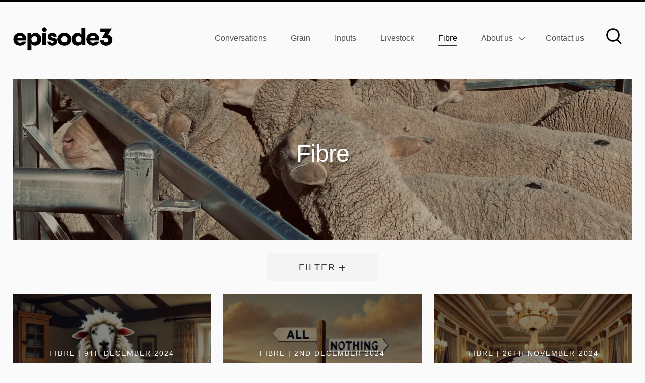

--- FILE ---
content_type: text/html; charset=UTF-8
request_url: https://episode3.net/reports/fibre/page/3/
body_size: 13704
content:

<!DOCTYPE html>
<html lang="en-US">
<head>
    <meta charset="utf-8">
    <meta http-equiv="X-UA-Compatible" content="IE=edge,chrome=1">
    <meta name="viewport" content="width=device-width, initial-scale=1.0, maximum-scale=1.0, user-scalable=0" />
    <meta name="HandheldFriendly" content="True" />
    <meta name="MobileOptimized" content="320" />
    <meta http-equiv="cleartype" content="on" />
    <link rel="apple-touch-icon" sizes="180x180" href="https://episode3.net/content/themes/tem/dist/images/favicons/apple-touch-icon.png">
    <link rel="icon" type="image/png" sizes="32x32" href="https://episode3.net/content/themes/tem/dist/images/favicons/favicon-32x32.png">
    <link rel="icon" type="image/png" sizes="16x16" href="https://episode3.net/content/themes/tem/dist/images/favicons/favicon-16x16.png">
    <link rel="manifest" href="https://episode3.net/content/themes/tem/dist/images/favicons/site.webmanifest">
    <link rel="mask-icon" href="https://episode3.net/content/themes/tem/dist/images/favicons/safari-pinned-tab.svg" color="#000000">
    <link rel="shortcut icon" href="https://episode3.net/content/themes/tem/dist/images/favicons/favicon.ico">
    <meta name="msapplication-TileColor" content="#000000">
    <meta name="msapplication-config" content="https://episode3.net/content/themes/tem/dist/images/favicons/browserconfig.xml">
    <meta name="theme-color" content="#000000">
    <meta name='robots' content='index, follow, max-image-preview:large, max-snippet:-1, max-video-preview:-1' />

	<!-- This site is optimized with the Yoast SEO plugin v23.3 - https://yoast.com/wordpress/plugins/seo/ -->
	<title>Fibre - Episode 3</title>
	<link rel="canonical" href="https://episode3.net/reports/fibre/" />
	<meta property="og:locale" content="en_US" />
	<meta property="og:type" content="article" />
	<meta property="og:title" content="Fibre - Episode 3" />
	<meta property="og:url" content="https://episode3.net/reports/fibre/" />
	<meta property="og:site_name" content="Episode 3" />
	<meta property="article:modified_time" content="2022-09-27T06:20:58+00:00" />
	<meta property="og:image" content="https://episode3.net/content/uploads/2022/09/akin-cakiner-kTaXoYRDrqY-unsplash-1200x630.jpg" />
	<meta property="og:image:width" content="1200" />
	<meta property="og:image:height" content="630" />
	<meta property="og:image:type" content="image/jpeg" />
	<meta name="twitter:card" content="summary_large_image" />
	<meta name="twitter:site" content="@Episode3net" />
	<script type="application/ld+json" class="yoast-schema-graph">{"@context":"https://schema.org","@graph":[{"@type":"WebPage","@id":"https://episode3.net/reports/fibre/","url":"https://episode3.net/reports/fibre/","name":"Fibre - Episode 3","isPartOf":{"@id":"https://episode3.net/#website"},"datePublished":"2020-10-09T04:59:47+00:00","dateModified":"2022-09-27T06:20:58+00:00","breadcrumb":{"@id":"https://episode3.net/reports/fibre/#breadcrumb"},"inLanguage":"en-AU","potentialAction":[{"@type":"ReadAction","target":["https://episode3.net/reports/fibre/"]}]},{"@type":"BreadcrumbList","@id":"https://episode3.net/reports/fibre/#breadcrumb","itemListElement":[{"@type":"ListItem","position":1,"name":"Home","item":"https://episode3.net/"},{"@type":"ListItem","position":2,"name":"All Reports"}]},{"@type":"WebSite","@id":"https://episode3.net/#website","url":"https://episode3.net/","name":"Episode 3","description":"Premium market research &amp; insights on industry trends","publisher":{"@id":"https://episode3.net/#organization"},"potentialAction":[{"@type":"SearchAction","target":{"@type":"EntryPoint","urlTemplate":"https://episode3.net/?s={search_term_string}"},"query-input":"required name=search_term_string"}],"inLanguage":"en-AU"},{"@type":"Organization","@id":"https://episode3.net/#organization","name":"Episode3","url":"https://episode3.net/","logo":{"@type":"ImageObject","inLanguage":"en-AU","@id":"https://episode3.net/#/schema/logo/image/","url":"https://episode3.net/content/uploads/2020/07/tem-logo.png","contentUrl":"https://episode3.net/content/uploads/2020/07/tem-logo.png","width":400,"height":72,"caption":"Episode3"},"image":{"@id":"https://episode3.net/#/schema/logo/image/"},"sameAs":["https://x.com/Episode3net","https://www.linkedin.com/company/65664029/"]}]}</script>
	<!-- / Yoast SEO plugin. -->


<link rel="alternate" type="application/rss+xml" title="Episode 3 &raquo; Feed" href="https://episode3.net/feed/" />
<link rel="alternate" type="application/rss+xml" title="Episode 3 &raquo; Comments Feed" href="https://episode3.net/comments/feed/" />
<style id='classic-theme-styles-inline-css' type='text/css'>
/*! This file is auto-generated */
.wp-block-button__link{color:#fff;background-color:#32373c;border-radius:9999px;box-shadow:none;text-decoration:none;padding:calc(.667em + 2px) calc(1.333em + 2px);font-size:1.125em}.wp-block-file__button{background:#32373c;color:#fff;text-decoration:none}
</style>
<style id='global-styles-inline-css' type='text/css'>
:root{--wp--preset--aspect-ratio--square: 1;--wp--preset--aspect-ratio--4-3: 4/3;--wp--preset--aspect-ratio--3-4: 3/4;--wp--preset--aspect-ratio--3-2: 3/2;--wp--preset--aspect-ratio--2-3: 2/3;--wp--preset--aspect-ratio--16-9: 16/9;--wp--preset--aspect-ratio--9-16: 9/16;--wp--preset--color--black: #000000;--wp--preset--color--cyan-bluish-gray: #abb8c3;--wp--preset--color--white: #ffffff;--wp--preset--color--pale-pink: #f78da7;--wp--preset--color--vivid-red: #cf2e2e;--wp--preset--color--luminous-vivid-orange: #ff6900;--wp--preset--color--luminous-vivid-amber: #fcb900;--wp--preset--color--light-green-cyan: #7bdcb5;--wp--preset--color--vivid-green-cyan: #00d084;--wp--preset--color--pale-cyan-blue: #8ed1fc;--wp--preset--color--vivid-cyan-blue: #0693e3;--wp--preset--color--vivid-purple: #9b51e0;--wp--preset--gradient--vivid-cyan-blue-to-vivid-purple: linear-gradient(135deg,rgba(6,147,227,1) 0%,rgb(155,81,224) 100%);--wp--preset--gradient--light-green-cyan-to-vivid-green-cyan: linear-gradient(135deg,rgb(122,220,180) 0%,rgb(0,208,130) 100%);--wp--preset--gradient--luminous-vivid-amber-to-luminous-vivid-orange: linear-gradient(135deg,rgba(252,185,0,1) 0%,rgba(255,105,0,1) 100%);--wp--preset--gradient--luminous-vivid-orange-to-vivid-red: linear-gradient(135deg,rgba(255,105,0,1) 0%,rgb(207,46,46) 100%);--wp--preset--gradient--very-light-gray-to-cyan-bluish-gray: linear-gradient(135deg,rgb(238,238,238) 0%,rgb(169,184,195) 100%);--wp--preset--gradient--cool-to-warm-spectrum: linear-gradient(135deg,rgb(74,234,220) 0%,rgb(151,120,209) 20%,rgb(207,42,186) 40%,rgb(238,44,130) 60%,rgb(251,105,98) 80%,rgb(254,248,76) 100%);--wp--preset--gradient--blush-light-purple: linear-gradient(135deg,rgb(255,206,236) 0%,rgb(152,150,240) 100%);--wp--preset--gradient--blush-bordeaux: linear-gradient(135deg,rgb(254,205,165) 0%,rgb(254,45,45) 50%,rgb(107,0,62) 100%);--wp--preset--gradient--luminous-dusk: linear-gradient(135deg,rgb(255,203,112) 0%,rgb(199,81,192) 50%,rgb(65,88,208) 100%);--wp--preset--gradient--pale-ocean: linear-gradient(135deg,rgb(255,245,203) 0%,rgb(182,227,212) 50%,rgb(51,167,181) 100%);--wp--preset--gradient--electric-grass: linear-gradient(135deg,rgb(202,248,128) 0%,rgb(113,206,126) 100%);--wp--preset--gradient--midnight: linear-gradient(135deg,rgb(2,3,129) 0%,rgb(40,116,252) 100%);--wp--preset--font-size--small: 13px;--wp--preset--font-size--medium: 20px;--wp--preset--font-size--large: 36px;--wp--preset--font-size--x-large: 42px;--wp--preset--spacing--20: 0.44rem;--wp--preset--spacing--30: 0.67rem;--wp--preset--spacing--40: 1rem;--wp--preset--spacing--50: 1.5rem;--wp--preset--spacing--60: 2.25rem;--wp--preset--spacing--70: 3.38rem;--wp--preset--spacing--80: 5.06rem;--wp--preset--shadow--natural: 6px 6px 9px rgba(0, 0, 0, 0.2);--wp--preset--shadow--deep: 12px 12px 50px rgba(0, 0, 0, 0.4);--wp--preset--shadow--sharp: 6px 6px 0px rgba(0, 0, 0, 0.2);--wp--preset--shadow--outlined: 6px 6px 0px -3px rgba(255, 255, 255, 1), 6px 6px rgba(0, 0, 0, 1);--wp--preset--shadow--crisp: 6px 6px 0px rgba(0, 0, 0, 1);}:where(.is-layout-flex){gap: 0.5em;}:where(.is-layout-grid){gap: 0.5em;}body .is-layout-flex{display: flex;}.is-layout-flex{flex-wrap: wrap;align-items: center;}.is-layout-flex > :is(*, div){margin: 0;}body .is-layout-grid{display: grid;}.is-layout-grid > :is(*, div){margin: 0;}:where(.wp-block-columns.is-layout-flex){gap: 2em;}:where(.wp-block-columns.is-layout-grid){gap: 2em;}:where(.wp-block-post-template.is-layout-flex){gap: 1.25em;}:where(.wp-block-post-template.is-layout-grid){gap: 1.25em;}.has-black-color{color: var(--wp--preset--color--black) !important;}.has-cyan-bluish-gray-color{color: var(--wp--preset--color--cyan-bluish-gray) !important;}.has-white-color{color: var(--wp--preset--color--white) !important;}.has-pale-pink-color{color: var(--wp--preset--color--pale-pink) !important;}.has-vivid-red-color{color: var(--wp--preset--color--vivid-red) !important;}.has-luminous-vivid-orange-color{color: var(--wp--preset--color--luminous-vivid-orange) !important;}.has-luminous-vivid-amber-color{color: var(--wp--preset--color--luminous-vivid-amber) !important;}.has-light-green-cyan-color{color: var(--wp--preset--color--light-green-cyan) !important;}.has-vivid-green-cyan-color{color: var(--wp--preset--color--vivid-green-cyan) !important;}.has-pale-cyan-blue-color{color: var(--wp--preset--color--pale-cyan-blue) !important;}.has-vivid-cyan-blue-color{color: var(--wp--preset--color--vivid-cyan-blue) !important;}.has-vivid-purple-color{color: var(--wp--preset--color--vivid-purple) !important;}.has-black-background-color{background-color: var(--wp--preset--color--black) !important;}.has-cyan-bluish-gray-background-color{background-color: var(--wp--preset--color--cyan-bluish-gray) !important;}.has-white-background-color{background-color: var(--wp--preset--color--white) !important;}.has-pale-pink-background-color{background-color: var(--wp--preset--color--pale-pink) !important;}.has-vivid-red-background-color{background-color: var(--wp--preset--color--vivid-red) !important;}.has-luminous-vivid-orange-background-color{background-color: var(--wp--preset--color--luminous-vivid-orange) !important;}.has-luminous-vivid-amber-background-color{background-color: var(--wp--preset--color--luminous-vivid-amber) !important;}.has-light-green-cyan-background-color{background-color: var(--wp--preset--color--light-green-cyan) !important;}.has-vivid-green-cyan-background-color{background-color: var(--wp--preset--color--vivid-green-cyan) !important;}.has-pale-cyan-blue-background-color{background-color: var(--wp--preset--color--pale-cyan-blue) !important;}.has-vivid-cyan-blue-background-color{background-color: var(--wp--preset--color--vivid-cyan-blue) !important;}.has-vivid-purple-background-color{background-color: var(--wp--preset--color--vivid-purple) !important;}.has-black-border-color{border-color: var(--wp--preset--color--black) !important;}.has-cyan-bluish-gray-border-color{border-color: var(--wp--preset--color--cyan-bluish-gray) !important;}.has-white-border-color{border-color: var(--wp--preset--color--white) !important;}.has-pale-pink-border-color{border-color: var(--wp--preset--color--pale-pink) !important;}.has-vivid-red-border-color{border-color: var(--wp--preset--color--vivid-red) !important;}.has-luminous-vivid-orange-border-color{border-color: var(--wp--preset--color--luminous-vivid-orange) !important;}.has-luminous-vivid-amber-border-color{border-color: var(--wp--preset--color--luminous-vivid-amber) !important;}.has-light-green-cyan-border-color{border-color: var(--wp--preset--color--light-green-cyan) !important;}.has-vivid-green-cyan-border-color{border-color: var(--wp--preset--color--vivid-green-cyan) !important;}.has-pale-cyan-blue-border-color{border-color: var(--wp--preset--color--pale-cyan-blue) !important;}.has-vivid-cyan-blue-border-color{border-color: var(--wp--preset--color--vivid-cyan-blue) !important;}.has-vivid-purple-border-color{border-color: var(--wp--preset--color--vivid-purple) !important;}.has-vivid-cyan-blue-to-vivid-purple-gradient-background{background: var(--wp--preset--gradient--vivid-cyan-blue-to-vivid-purple) !important;}.has-light-green-cyan-to-vivid-green-cyan-gradient-background{background: var(--wp--preset--gradient--light-green-cyan-to-vivid-green-cyan) !important;}.has-luminous-vivid-amber-to-luminous-vivid-orange-gradient-background{background: var(--wp--preset--gradient--luminous-vivid-amber-to-luminous-vivid-orange) !important;}.has-luminous-vivid-orange-to-vivid-red-gradient-background{background: var(--wp--preset--gradient--luminous-vivid-orange-to-vivid-red) !important;}.has-very-light-gray-to-cyan-bluish-gray-gradient-background{background: var(--wp--preset--gradient--very-light-gray-to-cyan-bluish-gray) !important;}.has-cool-to-warm-spectrum-gradient-background{background: var(--wp--preset--gradient--cool-to-warm-spectrum) !important;}.has-blush-light-purple-gradient-background{background: var(--wp--preset--gradient--blush-light-purple) !important;}.has-blush-bordeaux-gradient-background{background: var(--wp--preset--gradient--blush-bordeaux) !important;}.has-luminous-dusk-gradient-background{background: var(--wp--preset--gradient--luminous-dusk) !important;}.has-pale-ocean-gradient-background{background: var(--wp--preset--gradient--pale-ocean) !important;}.has-electric-grass-gradient-background{background: var(--wp--preset--gradient--electric-grass) !important;}.has-midnight-gradient-background{background: var(--wp--preset--gradient--midnight) !important;}.has-small-font-size{font-size: var(--wp--preset--font-size--small) !important;}.has-medium-font-size{font-size: var(--wp--preset--font-size--medium) !important;}.has-large-font-size{font-size: var(--wp--preset--font-size--large) !important;}.has-x-large-font-size{font-size: var(--wp--preset--font-size--x-large) !important;}
:where(.wp-block-post-template.is-layout-flex){gap: 1.25em;}:where(.wp-block-post-template.is-layout-grid){gap: 1.25em;}
:where(.wp-block-columns.is-layout-flex){gap: 2em;}:where(.wp-block-columns.is-layout-grid){gap: 2em;}
:root :where(.wp-block-pullquote){font-size: 1.5em;line-height: 1.6;}
</style>
<link rel='stylesheet' id='contact-form-7-css' href='https://episode3.net/content/plugins/contact-form-7/includes/css/styles.css?ver=5.9.8' type='text/css' media='all' />
<link rel='stylesheet' id='dashicons-css' href='https://episode3.net/cms/wp-includes/css/dashicons.min.css?ver=6.6.1' type='text/css' media='all' />
<link rel='stylesheet' id='mmenu-css' href='https://episode3.net/content/plugins/mmenu-3/css/mmenu.css?ver=5' type='text/css' media='all' />
<link rel='stylesheet' id='theme_styles-css' href='https://episode3.net/content/themes/tem/dist/css/theme.css?ver=2.1.4' type='text/css' media='all' />
<link rel='stylesheet' id='searchwp-forms-css' href='https://episode3.net/content/plugins/searchwp-live-ajax-search/assets/styles/frontend/search-forms.css?ver=1.8.2' type='text/css' media='all' />
<link rel='stylesheet' id='searchwp-live-search-css' href='https://episode3.net/content/plugins/searchwp-live-ajax-search/assets/styles/style.css?ver=1.8.2' type='text/css' media='all' />
<style id='searchwp-live-search-inline-css' type='text/css'>
.searchwp-live-search-result .searchwp-live-search-result--title a {
  font-size: 16px;
}
.searchwp-live-search-result .searchwp-live-search-result--price {
  font-size: 14px;
}
.searchwp-live-search-result .searchwp-live-search-result--add-to-cart .button {
  font-size: 14px;
}

</style>
<script type="text/javascript" src="https://episode3.net/cms/wp-includes/js/jquery/jquery.min.js?ver=3.7.1" id="jquery-core-js"></script>
<script type="text/javascript" src="https://episode3.net/cms/wp-includes/js/jquery/jquery-migrate.min.js?ver=3.4.1" id="jquery-migrate-js"></script>
<script type="text/javascript" src="https://episode3.net/content/plugins/mmenu-3/js/mmenu.js?ver=5" id="mmenu-js"></script>
<link rel="https://api.w.org/" href="https://episode3.net/wp-json/" /><link rel="alternate" title="JSON" type="application/json" href="https://episode3.net/wp-json/wp/v2/pages/1750" /><link rel="EditURI" type="application/rsd+xml" title="RSD" href="https://episode3.net/cms/xmlrpc.php?rsd" />
<meta name="generator" content="WordPress 6.6.1" />
<link rel='shortlink' href='https://episode3.net/?p=1750' />
<script type="text/javascript">
/* <![CDATA[ */
var themosis = {
ajaxurl: "https:\/\/episode3.net\/cms\/wp-admin\/admin-ajax.php",
};
/* ]]> */
</script><meta name="csrf-token" content="vn28N65B4s7qvF85toEretRER0Dx0C2XiF4gLJHu"><style type="text/css">.recentcomments a{display:inline !important;padding:0 !important;margin:0 !important;}</style>
    
</head>
<body class="paged page-template page-template-page-reports page page-id-1750 page-child parent-pageid-104 paged-3 page-paged-3">
    <!-- Google tag (gtag.js) --> <script async src=https://www.googletagmanager.com/gtag/js?id=G-S8MSZ5ZZ7K></script> <script> window.dataLayer = window.dataLayer || []; function gtag(){dataLayer.push(arguments);} gtag('js', new Date()); gtag('config', 'G-S8MSZ5ZZ7K'); </script>
    <div class="c-header">
        <div class="o-wrapper">
            <div class="c-header__inner">
                <div class="c-header__body">
                    <div class="c-header__body-col">
                        <a class="c-logo" href="/">
  <img title="Episode3 home page" alt="Episode3 logo" src="https://episode3.net/content/uploads/2022/09/EP3_HorizontalLogo-e1664283988998.png"/>
</a>
                    </div>
                  <div class="c-header__body-col">
                      <div class="c-navigation c-navigation--main">
                          <ul class="c-navigation__list">
                              <li id="menu-item-302" class="menu-item menu-item-type-post_type menu-item-object-page menu-item-302"><a href="https://episode3.net/reports/conversations/">Conversations</a></li>
<li id="menu-item-303" class="menu-item menu-item-type-post_type menu-item-object-page menu-item-303"><a href="https://episode3.net/reports/grain/">Grain</a></li>
<li id="menu-item-6617" class="menu-item menu-item-type-post_type menu-item-object-page menu-item-6617"><a href="https://episode3.net/reports/inputs/">Inputs</a></li>
<li id="menu-item-306" class="menu-item menu-item-type-post_type menu-item-object-page menu-item-306"><a href="https://episode3.net/reports/livestock/">Livestock</a></li>
<li id="menu-item-1753" class="menu-item menu-item-type-post_type menu-item-object-page current-menu-item page_item page-item-1750 current_page_item menu-item-1753"><a href="https://episode3.net/reports/fibre/" aria-current="page">Fibre</a></li>
<li id="menu-item-332" class="menu-item menu-item-type-custom menu-item-object-custom menu-item-has-children menu-item-332"><a href="#">About us</a>
<ul class="sub-menu">
	<li id="menu-item-13969" class="menu-item menu-item-type-post_type menu-item-object-page menu-item-13969"><a href="https://episode3.net/sign-up/">Sign up</a></li>
	<li id="menu-item-333" class="menu-item menu-item-type-post_type menu-item-object-page menu-item-333"><a href="https://episode3.net/who-we-are/">Who we are</a></li>
	<li id="menu-item-699" class="menu-item menu-item-type-post_type menu-item-object-page menu-item-699"><a href="https://episode3.net/what-we-do/">What we do</a></li>
	<li id="menu-item-317" class="menu-item menu-item-type-post_type menu-item-object-page menu-item-317"><a href="https://episode3.net/team/">Team</a></li>
	<li id="menu-item-776" class="menu-item menu-item-type-post_type menu-item-object-page menu-item-776"><a href="https://episode3.net/media/">Media</a></li>
	<li id="menu-item-4112" class="menu-item menu-item-type-post_type menu-item-object-page menu-item-4112"><a href="https://episode3.net/presentations/">Presentations</a></li>
	<li id="menu-item-5389" class="menu-item menu-item-type-post_type menu-item-object-page menu-item-5389"><a href="https://episode3.net/networks/">Networks</a></li>
	<li id="menu-item-316" class="menu-item menu-item-type-post_type menu-item-object-page menu-item-316"><a href="https://episode3.net/independence-charter/">Independence Charter</a></li>
</ul>
</li>
<li id="menu-item-320" class="menu-item menu-item-type-post_type menu-item-object-page menu-item-320"><a href="https://episode3.net/contact-us/">Contact us</a></li>

                              <li class="c-navigation__search"><a href="#search" data-modal-open><svg class="c-navigation__search-action" width="40" height="40" viewBox="0 0 40 40" fill="none" xmlns="http://www.w3.org/2000/svg">
<path d="M17.5 4.16666C10.0926 4.16666 4.16666 10.0926 4.16666 17.5C4.16666 24.9074 10.0926 30.8333 17.5 30.8333C24.9074 30.8333 30.8333 24.9074 30.8333 17.5C30.8333 10.0926 24.9074 4.16666 17.5 4.16666ZM17.5 27.8704C11.7222 27.8704 7.12962 23.2778 7.12962 17.5C7.12962 11.7222 11.7222 7.12962 17.5 7.12962C23.2778 7.12962 27.8704 11.7222 27.8704 17.5C27.8704 23.2778 23.2778 27.8704 17.5 27.8704Z" fill="black"/>
<path d="M25.8333 24.5833L23.75 26.6666L32.9583 35.8333L35 33.7916L25.8333 24.5833Z" fill="black"/>
</svg>
</a></li>
                          </ul>
                      </div>
                      <div class="c-header__handheld">
                        <ul class="c-header__handheld-list">
                            <li><a href="#search" data-modal-open><svg width="19" height="20" viewBox="0 0 19 20" fill="none" xmlns="http://www.w3.org/2000/svg">
<path d="M8.5 0.5C4.05556 0.5 0.5 4.05556 0.5 8.5C0.5 12.9444 4.05556 16.5 8.5 16.5C12.9444 16.5 16.5 12.9444 16.5 8.5C16.5 4.05556 12.9444 0.5 8.5 0.5ZM8.5 14.7222C5.03333 14.7222 2.27778 11.9667 2.27778 8.5C2.27778 5.03333 5.03333 2.27778 8.5 2.27778C11.9667 2.27778 14.7222 5.03333 14.7222 8.5C14.7222 11.9667 11.9667 14.7222 8.5 14.7222Z" fill="black"/>
<path d="M13.5 12.75L12.25 14L17.775 19.5L19 18.275L13.5 12.75Z" fill="black"/>
</svg></a></li>
                            <li><div class="c-burger">
    <svg width="24" height="24" viewBox="0 0 24 24" fill="none" xmlns="http://www.w3.org/2000/svg">
        <path d="M21 5H3V7H21V5Z" fill="black"/>
        <path d="M21 11H3V13H21V11Z" fill="black"/>
        <path d="M21 17H3V19H21V17Z" fill="black"/>
    </svg>

</div>
</li>
                        </ul>
                      </div>
                  </div>
                </div>
            </div>
        </div>

        <div id="menu-location-mobile" class="menu-mobile-menu-container"><ul id="menu-mobile-menu" class="menu"><li id="menu-item-341" class="menu-item menu-item-type-post_type menu-item-object-page menu-item-341"><a href="https://episode3.net/reports/conversations/">Conversations</a></li>
<li id="menu-item-342" class="menu-item menu-item-type-post_type menu-item-object-page menu-item-342"><a href="https://episode3.net/reports/grain/">Grain</a></li>
<li id="menu-item-6618" class="menu-item menu-item-type-post_type menu-item-object-page menu-item-6618"><a href="https://episode3.net/reports/inputs/">Inputs</a></li>
<li id="menu-item-343" class="menu-item menu-item-type-post_type menu-item-object-page menu-item-343"><a href="https://episode3.net/reports/livestock/">Livestock</a></li>
<li id="menu-item-1754" class="menu-item menu-item-type-post_type menu-item-object-page current-menu-item page_item page-item-1750 current_page_item menu-item-1754"><a href="https://episode3.net/reports/fibre/" aria-current="page">Fibre</a></li>
<li id="menu-item-344" class="menu-item menu-item-type-custom menu-item-object-custom menu-item-has-children menu-item-344"><a href="#">About us</a>
<ul class="sub-menu">
	<li id="menu-item-13970" class="menu-item menu-item-type-post_type menu-item-object-page menu-item-13970"><a href="https://episode3.net/sign-up/">Sign up</a></li>
	<li id="menu-item-345" class="menu-item menu-item-type-post_type menu-item-object-page menu-item-345"><a href="https://episode3.net/who-we-are/">Who we are</a></li>
	<li id="menu-item-843" class="menu-item menu-item-type-post_type menu-item-object-page menu-item-843"><a href="https://episode3.net/what-we-do/">What we do</a></li>
	<li id="menu-item-347" class="menu-item menu-item-type-post_type menu-item-object-page menu-item-347"><a href="https://episode3.net/team/">Team</a></li>
	<li id="menu-item-844" class="menu-item menu-item-type-post_type menu-item-object-page menu-item-844"><a href="https://episode3.net/media/">Media</a></li>
	<li id="menu-item-5391" class="menu-item menu-item-type-post_type menu-item-object-page menu-item-5391"><a href="https://episode3.net/presentations/">Presentations</a></li>
	<li id="menu-item-5390" class="menu-item menu-item-type-post_type menu-item-object-page menu-item-5390"><a href="https://episode3.net/networks/">Networks</a></li>
	<li id="menu-item-346" class="menu-item menu-item-type-post_type menu-item-object-page menu-item-346"><a href="https://episode3.net/independence-charter/">Independence Charter</a></li>
</ul>
</li>
</ul></div>
    </div>

    
<div class="c-banner ">
    <div class="c-banner__holder" style="background-image: url('https://episode3.net/content/uploads/2021/06/IMG_5834-1360x320.jpg')">
        <div class="c-banner__content">
            <h1 class="c-banner__title">Fibre</h1>
        </div>
    </div>
</div>

<div class="c-filters">
    <div class="o-wrapper">
        <div class="c-filters__cta">
            <button class="c-button c-button--icon c-button--grey">Filter</button>
        </div>
        <div class="c-filters__current c-filters__current--hidden">
            <div class="c-filters__current-title">Filtered by</div>
            <div class="c-filters__current-tags"></div>
        </div>
        <div class="c-filters__paging c-filters__paging--hidden">
            <div class="c-filters__paging-result"></div>
        </div>
    </div>
    <div class="c-filters__content">
        <div class="o-wrapper">
            <form class="c-filters__form" id="filters" name="filters" action="get">
                <div class="o-layout">
                    <div class="c-filters__item o-layout__item u-1/4@desktop">
                        <h3 class="c-filters__content-title">By category</h3>
                                                    <label for="conversations" class="input-hider"><input type="checkbox" id="conversations" name="category[]" value="3" />Conversations</label>
                                                    <label for="fibre" class="input-hider"><input type="checkbox" id="fibre" name="category[]" value="13" />Fibre</label>
                                                    <label for="grain" class="input-hider"><input type="checkbox" id="grain" name="category[]" value="4" />Grain</label>
                                                    <label for="inputs" class="input-hider"><input type="checkbox" id="inputs" name="category[]" value="1" />Inputs</label>
                                                    <label for="livestock" class="input-hider"><input type="checkbox" id="livestock" name="category[]" value="5" />Livestock</label>
                                                <ul class="c-filters__list">
                            <li class="c-filters__list-item"><button type="button" class="c-filters__list-action remove">All</button></li>
                                                            <li class="c-filters__list-item"><button type="button" class="c-filters__list-action add cats" data-target="conversations">Conversations</button></li>
                                                            <li class="c-filters__list-item"><button type="button" class="c-filters__list-action add cats" data-target="fibre">Fibre</button></li>
                                                            <li class="c-filters__list-item"><button type="button" class="c-filters__list-action add cats" data-target="grain">Grain</button></li>
                                                            <li class="c-filters__list-item"><button type="button" class="c-filters__list-action add cats" data-target="inputs">Inputs</button></li>
                                                            <li class="c-filters__list-item"><button type="button" class="c-filters__list-action add cats" data-target="livestock">Livestock</button></li>
                                                    </ul>
                    </div>
                    <div class="c-filters__item o-layout__item u-1/4@desktop">
                        <h3 class="c-filters__content-title">By Tag</h3>
                                                    <label for="90cl" class="input-hider"><input type="checkbox" id="90cl" name="tag[]" value="66" />90CL</label>
                                                    <label for="abares" class="input-hider"><input type="checkbox" id="abares" name="tag[]" value="60" />ABARES</label>
                                                    <label for="african-swine-fever" class="input-hider"><input type="checkbox" id="african-swine-fever" name="tag[]" value="67" />African Swine Fever</label>
                                                    <label for="agflow" class="input-hider"><input type="checkbox" id="agflow" name="tag[]" value="137" />AgFlow</label>
                                                    <label for="agwatchers" class="input-hider"><input type="checkbox" id="agwatchers" name="tag[]" value="196" />Agwatchers</label>
                                                    <label for="analysis" class="input-hider"><input type="checkbox" id="analysis" name="tag[]" value="30" />Analysis</label>
                                                    <label for="argentina" class="input-hider"><input type="checkbox" id="argentina" name="tag[]" value="84" />Argentina</label>
                                                    <label for="asx-wheat" class="input-hider"><input type="checkbox" id="asx-wheat" name="tag[]" value="88" />ASX Wheat</label>
                                                    <label for="auctions-plus" class="input-hider"><input type="checkbox" id="auctions-plus" name="tag[]" value="177" />Auctions Plus</label>
                                                    <label for="baltic-dry-index" class="input-hider"><input type="checkbox" id="baltic-dry-index" name="tag[]" value="33" />Baltic Dry Index</label>
                                                    <label for="barley" class="input-hider"><input type="checkbox" id="barley" name="tag[]" value="47" />Barley</label>
                                                    <label for="basis" class="input-hider"><input type="checkbox" id="basis" name="tag[]" value="58" />Basis</label>
                                                    <label for="beef" class="input-hider"><input type="checkbox" id="beef" name="tag[]" value="27" />Beef</label>
                                                    <label for="bias" class="input-hider"><input type="checkbox" id="bias" name="tag[]" value="132" />Bias</label>
                                                    <label for="biosecurity" class="input-hider"><input type="checkbox" id="biosecurity" name="tag[]" value="128" />Biosecurity</label>
                                                    <label for="black-sea" class="input-hider"><input type="checkbox" id="black-sea" name="tag[]" value="119" />black sea</label>
                                                    <label for="brazil" class="input-hider"><input type="checkbox" id="brazil" name="tag[]" value="212" />Brazil</label>
                                                    <label for="breed" class="input-hider"><input type="checkbox" id="breed" name="tag[]" value="178" />Breed</label>
                                                    <label for="bvdv" class="input-hider"><input type="checkbox" id="bvdv" name="tag[]" value="127" />BVDV</label>
                                                    <label for="byproducts" class="input-hider"><input type="checkbox" id="byproducts" name="tag[]" value="108" />byproducts</label>
                                                    <label for="canada" class="input-hider"><input type="checkbox" id="canada" name="tag[]" value="103" />Canada</label>
                                                    <label for="canola" class="input-hider"><input type="checkbox" id="canola" name="tag[]" value="51" />Canola</label>
                                                    <label for="carbon" class="input-hider"><input type="checkbox" id="carbon" name="tag[]" value="122" />Carbon</label>
                                                    <label for="cattle" class="input-hider"><input type="checkbox" id="cattle" name="tag[]" value="26" />Cattle</label>
                                                    <label for="cbot" class="input-hider"><input type="checkbox" id="cbot" name="tag[]" value="41" />CBOT</label>
                                                    <label for="cbot-wheat" class="input-hider"><input type="checkbox" id="cbot-wheat" name="tag[]" value="21" />CBOT Wheat</label>
                                                    <label for="chicken" class="input-hider"><input type="checkbox" id="chicken" name="tag[]" value="143" />Chicken</label>
                                                    <label for="chickpeas" class="input-hider"><input type="checkbox" id="chickpeas" name="tag[]" value="121" />Chickpeas</label>
                                                    <label for="china" class="input-hider"><input type="checkbox" id="china" name="tag[]" value="64" />China</label>
                                                    <label for="climate-change" class="input-hider"><input type="checkbox" id="climate-change" name="tag[]" value="191" />Climate Change</label>
                                                    <label for="cof" class="input-hider"><input type="checkbox" id="cof" name="tag[]" value="170" />COF</label>
                                                    <label for="cold-store" class="input-hider"><input type="checkbox" id="cold-store" name="tag[]" value="182" />Cold Store</label>
                                                    <label for="commitment-of-traders" class="input-hider"><input type="checkbox" id="commitment-of-traders" name="tag[]" value="125" />Commitment of Traders</label>
                                                    <label for="corn" class="input-hider"><input type="checkbox" id="corn" name="tag[]" value="40" />Corn</label>
                                                    <label for="cotton" class="input-hider"><input type="checkbox" id="cotton" name="tag[]" value="71" />Cotton</label>
                                                    <label for="covid19" class="input-hider"><input type="checkbox" id="covid19" name="tag[]" value="120" />covid19</label>
                                                    <label for="cpi" class="input-hider"><input type="checkbox" id="cpi" name="tag[]" value="158" />CPI</label>
                                                    <label for="cropping" class="input-hider"><input type="checkbox" id="cropping" name="tag[]" value="164" />Cropping</label>
                                                    <label for="currency" class="input-hider"><input type="checkbox" id="currency" name="tag[]" value="75" />Currency</label>
                                                    <label for="cycle" class="input-hider"><input type="checkbox" id="cycle" name="tag[]" value="175" />Cycle</label>
                                                    <label for="dairy" class="input-hider"><input type="checkbox" id="dairy" name="tag[]" value="89" />Dairy</label>
                                                    <label for="dap" class="input-hider"><input type="checkbox" id="dap" name="tag[]" value="139" />DAP</label>
                                                    <label for="debt" class="input-hider"><input type="checkbox" id="debt" name="tag[]" value="190" />Debt</label>
                                                    <label for="decile" class="input-hider"><input type="checkbox" id="decile" name="tag[]" value="97" />Decile</label>
                                                    <label for="deflated" class="input-hider"><input type="checkbox" id="deflated" name="tag[]" value="101" />Deflated</label>
                                                    <label for="diesel" class="input-hider"><input type="checkbox" id="diesel" name="tag[]" value="151" />Diesel</label>
                                                    <label for="domestic-consumption" class="input-hider"><input type="checkbox" id="domestic-consumption" name="tag[]" value="83" />Domestic Consumption</label>
                                                    <label for="drought" class="input-hider"><input type="checkbox" id="drought" name="tag[]" value="116" />Drought</label>
                                                    <label for="economics" class="input-hider"><input type="checkbox" id="economics" name="tag[]" value="35" />Economics</label>
                                                    <label for="energy" class="input-hider"><input type="checkbox" id="energy" name="tag[]" value="149" />Energy</label>
                                                    <label for="environment" class="input-hider"><input type="checkbox" id="environment" name="tag[]" value="130" />Environment</label>
                                                    <label for="equity" class="input-hider"><input type="checkbox" id="equity" name="tag[]" value="189" />Equity</label>
                                                    <label for="estli" class="input-hider"><input type="checkbox" id="estli" name="tag[]" value="113" />ESTLI</label>
                                                    <label for="ethanol" class="input-hider"><input type="checkbox" id="ethanol" name="tag[]" value="39" />Ethanol</label>
                                                    <label for="eu" class="input-hider"><input type="checkbox" id="eu" name="tag[]" value="123" />EU</label>
                                                    <label for="exports" class="input-hider"><input type="checkbox" id="exports" name="tag[]" value="36" />Exports</label>
                                                    <label for="eyci" class="input-hider"><input type="checkbox" id="eyci" name="tag[]" value="112" />EYCI</label>
                                                    <label for="fair-value" class="input-hider"><input type="checkbox" id="fair-value" name="tag[]" value="44" />Fair Value</label>
                                                    <label for="fake-meat" class="input-hider"><input type="checkbox" id="fake-meat" name="tag[]" value="135" />Fake Meat</label>
                                                    <label for="farm-business" class="input-hider"><input type="checkbox" id="farm-business" name="tag[]" value="207" />Farm Business</label>
                                                    <label for="farm-costs" class="input-hider"><input type="checkbox" id="farm-costs" name="tag[]" value="159" />Farm Costs</label>
                                                    <label for="farm-values" class="input-hider"><input type="checkbox" id="farm-values" name="tag[]" value="187" />Farm Values</label>
                                                    <label for="feedlot" class="input-hider"><input type="checkbox" id="feedlot" name="tag[]" value="79" />Feedlot</label>
                                                    <label for="fertilizer" class="input-hider"><input type="checkbox" id="fertilizer" name="tag[]" value="82" />Fertilizer</label>
                                                    <label for="fibre" class="input-hider"><input type="checkbox" id="fibre" name="tag[]" value="73" />Fibre</label>
                                                    <label for="finance" class="input-hider"><input type="checkbox" id="finance" name="tag[]" value="214" />Finance</label>
                                                    <label for="flock-liquidation" class="input-hider"><input type="checkbox" id="flock-liquidation" name="tag[]" value="174" />Flock Liquidation</label>
                                                    <label for="flock-rebuild" class="input-hider"><input type="checkbox" id="flock-rebuild" name="tag[]" value="155" />Flock Rebuild</label>
                                                    <label for="food" class="input-hider"><input type="checkbox" id="food" name="tag[]" value="157" />Food</label>
                                                    <label for="food-security" class="input-hider"><input type="checkbox" id="food-security" name="tag[]" value="46" />Food Security</label>
                                                    <label for="foot-and-mouth-disease" class="input-hider"><input type="checkbox" id="foot-and-mouth-disease" name="tag[]" value="148" />Foot and Mouth Disease</label>
                                                    <label for="forecast" class="input-hider"><input type="checkbox" id="forecast" name="tag[]" value="78" />Forecast</label>
                                                    <label for="forex" class="input-hider"><input type="checkbox" id="forex" name="tag[]" value="59" />Forex</label>
                                                    <label for="forward-curve" class="input-hider"><input type="checkbox" id="forward-curve" name="tag[]" value="54" />Forward Curve</label>
                                                    <label for="freight" class="input-hider"><input type="checkbox" id="freight" name="tag[]" value="32" />Freight</label>
                                                    <label for="fsr" class="input-hider"><input type="checkbox" id="fsr" name="tag[]" value="57" />FSR</label>
                                                    <label for="fta" class="input-hider"><input type="checkbox" id="fta" name="tag[]" value="162" />FTA</label>
                                                    <label for="fuel" class="input-hider"><input type="checkbox" id="fuel" name="tag[]" value="76" />Fuel</label>
                                                    <label for="fundamentals" class="input-hider"><input type="checkbox" id="fundamentals" name="tag[]" value="61" />Fundamentals</label>
                                                    <label for="funds" class="input-hider"><input type="checkbox" id="funds" name="tag[]" value="213" />Funds</label>
                                                    <label for="gas" class="input-hider"><input type="checkbox" id="gas" name="tag[]" value="150" />Gas</label>
                                                    <label for="ghg-emissions" class="input-hider"><input type="checkbox" id="ghg-emissions" name="tag[]" value="129" />GHG Emissions</label>
                                                    <label for="giwa" class="input-hider"><input type="checkbox" id="giwa" name="tag[]" value="65" />GIWA</label>
                                                    <label for="gmo" class="input-hider"><input type="checkbox" id="gmo" name="tag[]" value="142" />GMO</label>
                                                    <label for="goat" class="input-hider"><input type="checkbox" id="goat" name="tag[]" value="85" />Goat</label>
                                                    <label for="grainfed" class="input-hider"><input type="checkbox" id="grainfed" name="tag[]" value="211" />Grainfed</label>
                                                    <label for="grassfed" class="input-hider"><input type="checkbox" id="grassfed" name="tag[]" value="199" />Grassfed</label>
                                                    <label for="green-house-gas" class="input-hider"><input type="checkbox" id="green-house-gas" name="tag[]" value="185" />Green House Gas</label>
                                                    <label for="hedge" class="input-hider"><input type="checkbox" id="hedge" name="tag[]" value="98" />Hedge</label>
                                                    <label for="herd-liquidation" class="input-hider"><input type="checkbox" id="herd-liquidation" name="tag[]" value="153" />Herd Liquidation</label>
                                                    <label for="herd-rebuild" class="input-hider"><input type="checkbox" id="herd-rebuild" name="tag[]" value="154" />Herd Rebuild</label>
                                                    <label for="index" class="input-hider"><input type="checkbox" id="index" name="tag[]" value="160" />Index</label>
                                                    <label for="india" class="input-hider"><input type="checkbox" id="india" name="tag[]" value="48" />India</label>
                                                    <label for="indonesia" class="input-hider"><input type="checkbox" id="indonesia" name="tag[]" value="169" />Indonesia</label>
                                                    <label for="inflation" class="input-hider"><input type="checkbox" id="inflation" name="tag[]" value="100" />Inflation</label>
                                                    <label for="infrastructure" class="input-hider"><input type="checkbox" id="infrastructure" name="tag[]" value="203" />Infrastructure</label>
                                                    <label for="inputs" class="input-hider"><input type="checkbox" id="inputs" name="tag[]" value="77" />Inputs</label>
                                                    <label for="interstate" class="input-hider"><input type="checkbox" id="interstate" name="tag[]" value="102" />Interstate</label>
                                                    <label for="investment" class="input-hider"><input type="checkbox" id="investment" name="tag[]" value="205" />Investment</label>
                                                    <label for="labour" class="input-hider"><input type="checkbox" id="labour" name="tag[]" value="146" />Labour</label>
                                                    <label for="lamb" class="input-hider"><input type="checkbox" id="lamb" name="tag[]" value="19" />Lamb</label>
                                                    <label for="land" class="input-hider"><input type="checkbox" id="land" name="tag[]" value="188" />Land</label>
                                                    <label for="lentil" class="input-hider"><input type="checkbox" id="lentil" name="tag[]" value="69" />Lentil</label>
                                                    <label for="lentils" class="input-hider"><input type="checkbox" id="lentils" name="tag[]" value="86" />Lentils</label>
                                                    <label for="live-cattle" class="input-hider"><input type="checkbox" id="live-cattle" name="tag[]" value="91" />Live cattle</label>
                                                    <label for="live-export" class="input-hider"><input type="checkbox" id="live-export" name="tag[]" value="17" />Live export</label>
                                                    <label for="live-sheep" class="input-hider"><input type="checkbox" id="live-sheep" name="tag[]" value="94" />Live Sheep</label>
                                                    <label for="livestock" class="input-hider"><input type="checkbox" id="livestock" name="tag[]" value="165" />Livestock</label>
                                                    <label for="logistics" class="input-hider"><input type="checkbox" id="logistics" name="tag[]" value="34" />Logistics</label>
                                                    <label for="machinery" class="input-hider"><input type="checkbox" id="machinery" name="tag[]" value="200" />Machinery</label>
                                                    <label for="margins" class="input-hider"><input type="checkbox" id="margins" name="tag[]" value="29" />Margins</label>
                                                    <label for="meat" class="input-hider"><input type="checkbox" id="meat" name="tag[]" value="117" />meat</label>
                                                    <label for="merino" class="input-hider"><input type="checkbox" id="merino" name="tag[]" value="99" />Merino</label>
                                                    <label for="methane" class="input-hider"><input type="checkbox" id="methane" name="tag[]" value="194" />Methane</label>
                                                    <label for="migration" class="input-hider"><input type="checkbox" id="migration" name="tag[]" value="168" />Migration</label>
                                                    <label for="modelling" class="input-hider"><input type="checkbox" id="modelling" name="tag[]" value="45" />Modelling</label>
                                                    <label for="mutton" class="input-hider"><input type="checkbox" id="mutton" name="tag[]" value="172" />Mutton</label>
                                                    <label for="new-zealand" class="input-hider"><input type="checkbox" id="new-zealand" name="tag[]" value="161" />New Zealand</label>
                                                    <label for="ntli" class="input-hider"><input type="checkbox" id="ntli" name="tag[]" value="186" />NTLI</label>
                                                    <label for="oats" class="input-hider"><input type="checkbox" id="oats" name="tag[]" value="92" />Oats</label>
                                                    <label for="oilseeds" class="input-hider"><input type="checkbox" id="oilseeds" name="tag[]" value="107" />oilseeds</label>
                                                    <label for="oli" class="input-hider"><input type="checkbox" id="oli" name="tag[]" value="179" />OLI</label>
                                                    <label for="online" class="input-hider"><input type="checkbox" id="online" name="tag[]" value="180" />Online</label>
                                                    <label for="opinion" class="input-hider"><input type="checkbox" id="opinion" name="tag[]" value="31" />Opinion</label>
                                                    <label for="organic" class="input-hider"><input type="checkbox" id="organic" name="tag[]" value="144" />organic</label>
                                                    <label for="oyci" class="input-hider"><input type="checkbox" id="oyci" name="tag[]" value="181" />OYCI</label>
                                                    <label for="peak-troughs" class="input-hider"><input type="checkbox" id="peak-troughs" name="tag[]" value="176" />Peak &amp;amp; Troughs</label>
                                                    <label for="percentile" class="input-hider"><input type="checkbox" id="percentile" name="tag[]" value="96" />Percentile</label>
                                                    <label for="pestivirus" class="input-hider"><input type="checkbox" id="pestivirus" name="tag[]" value="126" />Pestivirus</label>
                                                    <label for="pig" class="input-hider"><input type="checkbox" id="pig" name="tag[]" value="43" />Pig</label>
                                                    <label for="planning" class="input-hider"><input type="checkbox" id="planning" name="tag[]" value="209" />Planning</label>
                                                    <label for="plant-based-protein" class="input-hider"><input type="checkbox" id="plant-based-protein" name="tag[]" value="197" />Plant based protein</label>
                                                    <label for="podcast" class="input-hider"><input type="checkbox" id="podcast" name="tag[]" value="195" />Podcast</label>
                                                    <label for="policy" class="input-hider"><input type="checkbox" id="policy" name="tag[]" value="93" />Policy</label>
                                                    <label for="politics" class="input-hider"><input type="checkbox" id="politics" name="tag[]" value="134" />Politics</label>
                                                    <label for="polyester" class="input-hider"><input type="checkbox" id="polyester" name="tag[]" value="72" />Polyester</label>
                                                    <label for="pork" class="input-hider"><input type="checkbox" id="pork" name="tag[]" value="42" />Pork</label>
                                                    <label for="poultry" class="input-hider"><input type="checkbox" id="poultry" name="tag[]" value="114" />Poultry</label>
                                                    <label for="prices" class="input-hider"><input type="checkbox" id="prices" name="tag[]" value="152" />Prices</label>
                                                    <label for="processing" class="input-hider"><input type="checkbox" id="processing" name="tag[]" value="28" />Processing</label>
                                                    <label for="producer-share" class="input-hider"><input type="checkbox" id="producer-share" name="tag[]" value="173" />Producer Share</label>
                                                    <label for="productivity" class="input-hider"><input type="checkbox" id="productivity" name="tag[]" value="163" />Productivity</label>
                                                    <label for="ptic" class="input-hider"><input type="checkbox" id="ptic" name="tag[]" value="183" />PTIC</label>
                                                    <label for="pulses" class="input-hider"><input type="checkbox" id="pulses" name="tag[]" value="70" />Pulses</label>
                                                    <label for="rainfall" class="input-hider"><input type="checkbox" id="rainfall" name="tag[]" value="81" />Rainfall</label>
                                                    <label for="regenerative" class="input-hider"><input type="checkbox" id="regenerative" name="tag[]" value="201" />Regenerative</label>
                                                    <label for="restocking" class="input-hider"><input type="checkbox" id="restocking" name="tag[]" value="55" />Restocking</label>
                                                    <label for="retail" class="input-hider"><input type="checkbox" id="retail" name="tag[]" value="80" />Retail</label>
                                                    <label for="risk-management" class="input-hider"><input type="checkbox" id="risk-management" name="tag[]" value="141" />Risk Management</label>
                                                    <label for="roi" class="input-hider"><input type="checkbox" id="roi" name="tag[]" value="204" />ROI</label>
                                                    <label for="russia" class="input-hider"><input type="checkbox" id="russia" name="tag[]" value="23" />Russia</label>
                                                    <label for="saleyard" class="input-hider"><input type="checkbox" id="saleyard" name="tag[]" value="145" />Saleyard</label>
                                                    <label for="seasonality" class="input-hider"><input type="checkbox" id="seasonality" name="tag[]" value="56" />Seasonality</label>
                                                    <label for="sentiment" class="input-hider"><input type="checkbox" id="sentiment" name="tag[]" value="133" />Sentiment</label>
                                                    <label for="shedding-sheep" class="input-hider"><input type="checkbox" id="shedding-sheep" name="tag[]" value="202" />Shedding Sheep</label>
                                                    <label for="sheep" class="input-hider"><input type="checkbox" id="sheep" name="tag[]" value="18" />Sheep</label>
                                                    <label for="sil-ewe" class="input-hider"><input type="checkbox" id="sil-ewe" name="tag[]" value="184" />SIL Ewe</label>
                                                    <label for="skills-shortage" class="input-hider"><input type="checkbox" id="skills-shortage" name="tag[]" value="147" />Skills Shortage</label>
                                                    <label for="skins" class="input-hider"><input type="checkbox" id="skins" name="tag[]" value="115" />Skins</label>
                                                    <label for="slaughter" class="input-hider"><input type="checkbox" id="slaughter" name="tag[]" value="38" />Slaughter</label>
                                                    <label for="sorghum" class="input-hider"><input type="checkbox" id="sorghum" name="tag[]" value="90" />Sorghum</label>
                                                    <label for="soybean" class="input-hider"><input type="checkbox" id="soybean" name="tag[]" value="63" />Soybean</label>
                                                    <label for="spreads" class="input-hider"><input type="checkbox" id="spreads" name="tag[]" value="62" />Spreads</label>
                                                    <label for="sri-lanka" class="input-hider"><input type="checkbox" id="sri-lanka" name="tag[]" value="206" />Sri Lanka</label>
                                                    <label for="stocks-to-use" class="input-hider"><input type="checkbox" id="stocks-to-use" name="tag[]" value="95" />stocks to use</label>
                                                    <label for="str" class="input-hider"><input type="checkbox" id="str" name="tag[]" value="106" />STR</label>
                                                    <label for="strategy" class="input-hider"><input type="checkbox" id="strategy" name="tag[]" value="140" />Strategy</label>
                                                    <label for="succession" class="input-hider"><input type="checkbox" id="succession" name="tag[]" value="208" />Succession</label>
                                                    <label for="supply-and-demand" class="input-hider"><input type="checkbox" id="supply-and-demand" name="tag[]" value="24" />Supply and Demand</label>
                                                    <label for="sustainability" class="input-hider"><input type="checkbox" id="sustainability" name="tag[]" value="131" />Sustainability</label>
                                                    <label for="swaps" class="input-hider"><input type="checkbox" id="swaps" name="tag[]" value="210" />Swaps</label>
                                                    <label for="technical-indicators" class="input-hider"><input type="checkbox" id="technical-indicators" name="tag[]" value="110" />Technical Indicators</label>
                                                    <label for="technology" class="input-hider"><input type="checkbox" id="technology" name="tag[]" value="193" />Technology</label>
                                                    <label for="throughput" class="input-hider"><input type="checkbox" id="throughput" name="tag[]" value="74" />Throughput</label>
                                                    <label for="timber" class="input-hider"><input type="checkbox" id="timber" name="tag[]" value="136" />Timber</label>
                                                    <label for="trade" class="input-hider"><input type="checkbox" id="trade" name="tag[]" value="87" />Trade</label>
                                                    <label for="trade-issues" class="input-hider"><input type="checkbox" id="trade-issues" name="tag[]" value="49" />Trade Issues</label>
                                                    <label for="transport" class="input-hider"><input type="checkbox" id="transport" name="tag[]" value="171" />Transport</label>
                                                    <label for="uk" class="input-hider"><input type="checkbox" id="uk" name="tag[]" value="124" />UK</label>
                                                    <label for="ukraine" class="input-hider"><input type="checkbox" id="ukraine" name="tag[]" value="118" />Ukraine</label>
                                                    <label for="urea" class="input-hider"><input type="checkbox" id="urea" name="tag[]" value="138" />urea</label>
                                                    <label for="usa" class="input-hider"><input type="checkbox" id="usa" name="tag[]" value="37" />USA</label>
                                                    <label for="usda" class="input-hider"><input type="checkbox" id="usda" name="tag[]" value="25" />USDA</label>
                                                    <label for="virtual-fencing" class="input-hider"><input type="checkbox" id="virtual-fencing" name="tag[]" value="192" />Virtual Fencing</label>
                                                    <label for="visa" class="input-hider"><input type="checkbox" id="visa" name="tag[]" value="167" />Visa</label>
                                                    <label for="volatility" class="input-hider"><input type="checkbox" id="volatility" name="tag[]" value="22" />volatility</label>
                                                    <label for="wagyu" class="input-hider"><input type="checkbox" id="wagyu" name="tag[]" value="109" />Wagyu</label>
                                                    <label for="wasde" class="input-hider"><input type="checkbox" id="wasde" name="tag[]" value="50" />WASDE</label>
                                                    <label for="weather" class="input-hider"><input type="checkbox" id="weather" name="tag[]" value="53" />Weather</label>
                                                    <label for="webinar" class="input-hider"><input type="checkbox" id="webinar" name="tag[]" value="105" />Webinar</label>
                                                    <label for="wheat" class="input-hider"><input type="checkbox" id="wheat" name="tag[]" value="20" />Wheat</label>
                                                    <label for="wine" class="input-hider"><input type="checkbox" id="wine" name="tag[]" value="52" />Wine</label>
                                                    <label for="wool" class="input-hider"><input type="checkbox" id="wool" name="tag[]" value="68" />Wool</label>
                                                    <label for="workforce" class="input-hider"><input type="checkbox" id="workforce" name="tag[]" value="156" />Workforce</label>
                                                    <label for="workplace-culture" class="input-hider"><input type="checkbox" id="workplace-culture" name="tag[]" value="198" />Workplace Culture</label>
                                                    <label for="workshop" class="input-hider"><input type="checkbox" id="workshop" name="tag[]" value="104" />Workshop</label>
                                                    <label for="wyci" class="input-hider"><input type="checkbox" id="wyci" name="tag[]" value="166" />WYCI</label>
                                                <ul class="c-filters__list">
                                                            <li class="c-filters__list-item"><button type="button" class="c-filters__list-action add" data-target="90cl">90CL</button></li>
                                                            <li class="c-filters__list-item"><button type="button" class="c-filters__list-action add" data-target="abares">ABARES</button></li>
                                                            <li class="c-filters__list-item"><button type="button" class="c-filters__list-action add" data-target="african-swine-fever">African Swine Fever</button></li>
                                                            <li class="c-filters__list-item"><button type="button" class="c-filters__list-action add" data-target="agflow">AgFlow</button></li>
                                                            <li class="c-filters__list-item"><button type="button" class="c-filters__list-action add" data-target="agwatchers">Agwatchers</button></li>
                                                            <li class="c-filters__list-item"><button type="button" class="c-filters__list-action add" data-target="analysis">Analysis</button></li>
                                                            <li class="c-filters__list-item"><button type="button" class="c-filters__list-action add" data-target="argentina">Argentina</button></li>
                                                            <li class="c-filters__list-item"><button type="button" class="c-filters__list-action add" data-target="asx-wheat">ASX Wheat</button></li>
                                                            <li class="c-filters__list-item"><button type="button" class="c-filters__list-action add" data-target="auctions-plus">Auctions Plus</button></li>
                                                            <li class="c-filters__list-item"><button type="button" class="c-filters__list-action add" data-target="baltic-dry-index">Baltic Dry Index</button></li>
                                                            <li class="c-filters__list-item"><button type="button" class="c-filters__list-action add" data-target="barley">Barley</button></li>
                                                            <li class="c-filters__list-item"><button type="button" class="c-filters__list-action add" data-target="basis">Basis</button></li>
                                                            <li class="c-filters__list-item"><button type="button" class="c-filters__list-action add" data-target="beef">Beef</button></li>
                                                            <li class="c-filters__list-item"><button type="button" class="c-filters__list-action add" data-target="bias">Bias</button></li>
                                                            <li class="c-filters__list-item"><button type="button" class="c-filters__list-action add" data-target="biosecurity">Biosecurity</button></li>
                                                            <li class="c-filters__list-item"><button type="button" class="c-filters__list-action add" data-target="black-sea">black sea</button></li>
                                                            <li class="c-filters__list-item"><button type="button" class="c-filters__list-action add" data-target="brazil">Brazil</button></li>
                                                            <li class="c-filters__list-item"><button type="button" class="c-filters__list-action add" data-target="breed">Breed</button></li>
                                                            <li class="c-filters__list-item"><button type="button" class="c-filters__list-action add" data-target="bvdv">BVDV</button></li>
                                                            <li class="c-filters__list-item"><button type="button" class="c-filters__list-action add" data-target="byproducts">byproducts</button></li>
                                                            <li class="c-filters__list-item"><button type="button" class="c-filters__list-action add" data-target="canada">Canada</button></li>
                                                            <li class="c-filters__list-item"><button type="button" class="c-filters__list-action add" data-target="canola">Canola</button></li>
                                                            <li class="c-filters__list-item"><button type="button" class="c-filters__list-action add" data-target="carbon">Carbon</button></li>
                                                            <li class="c-filters__list-item"><button type="button" class="c-filters__list-action add" data-target="cattle">Cattle</button></li>
                                                            <li class="c-filters__list-item"><button type="button" class="c-filters__list-action add" data-target="cbot">CBOT</button></li>
                                                            <li class="c-filters__list-item"><button type="button" class="c-filters__list-action add" data-target="cbot-wheat">CBOT Wheat</button></li>
                                                            <li class="c-filters__list-item"><button type="button" class="c-filters__list-action add" data-target="chicken">Chicken</button></li>
                                                            <li class="c-filters__list-item"><button type="button" class="c-filters__list-action add" data-target="chickpeas">Chickpeas</button></li>
                                                            <li class="c-filters__list-item"><button type="button" class="c-filters__list-action add" data-target="china">China</button></li>
                                                            <li class="c-filters__list-item"><button type="button" class="c-filters__list-action add" data-target="climate-change">Climate Change</button></li>
                                                            <li class="c-filters__list-item"><button type="button" class="c-filters__list-action add" data-target="cof">COF</button></li>
                                                            <li class="c-filters__list-item"><button type="button" class="c-filters__list-action add" data-target="cold-store">Cold Store</button></li>
                                                            <li class="c-filters__list-item"><button type="button" class="c-filters__list-action add" data-target="commitment-of-traders">Commitment of Traders</button></li>
                                                            <li class="c-filters__list-item"><button type="button" class="c-filters__list-action add" data-target="corn">Corn</button></li>
                                                            <li class="c-filters__list-item"><button type="button" class="c-filters__list-action add" data-target="cotton">Cotton</button></li>
                                                            <li class="c-filters__list-item"><button type="button" class="c-filters__list-action add" data-target="covid19">covid19</button></li>
                                                            <li class="c-filters__list-item"><button type="button" class="c-filters__list-action add" data-target="cpi">CPI</button></li>
                                                            <li class="c-filters__list-item"><button type="button" class="c-filters__list-action add" data-target="cropping">Cropping</button></li>
                                                            <li class="c-filters__list-item"><button type="button" class="c-filters__list-action add" data-target="currency">Currency</button></li>
                                                            <li class="c-filters__list-item"><button type="button" class="c-filters__list-action add" data-target="cycle">Cycle</button></li>
                                                            <li class="c-filters__list-item"><button type="button" class="c-filters__list-action add" data-target="dairy">Dairy</button></li>
                                                            <li class="c-filters__list-item"><button type="button" class="c-filters__list-action add" data-target="dap">DAP</button></li>
                                                            <li class="c-filters__list-item"><button type="button" class="c-filters__list-action add" data-target="debt">Debt</button></li>
                                                            <li class="c-filters__list-item"><button type="button" class="c-filters__list-action add" data-target="decile">Decile</button></li>
                                                            <li class="c-filters__list-item"><button type="button" class="c-filters__list-action add" data-target="deflated">Deflated</button></li>
                                                            <li class="c-filters__list-item"><button type="button" class="c-filters__list-action add" data-target="diesel">Diesel</button></li>
                                                            <li class="c-filters__list-item"><button type="button" class="c-filters__list-action add" data-target="domestic-consumption">Domestic Consumption</button></li>
                                                            <li class="c-filters__list-item"><button type="button" class="c-filters__list-action add" data-target="drought">Drought</button></li>
                                                            <li class="c-filters__list-item"><button type="button" class="c-filters__list-action add" data-target="economics">Economics</button></li>
                                                            <li class="c-filters__list-item"><button type="button" class="c-filters__list-action add" data-target="energy">Energy</button></li>
                                                            <li class="c-filters__list-item"><button type="button" class="c-filters__list-action add" data-target="environment">Environment</button></li>
                                                            <li class="c-filters__list-item"><button type="button" class="c-filters__list-action add" data-target="equity">Equity</button></li>
                                                            <li class="c-filters__list-item"><button type="button" class="c-filters__list-action add" data-target="estli">ESTLI</button></li>
                                                            <li class="c-filters__list-item"><button type="button" class="c-filters__list-action add" data-target="ethanol">Ethanol</button></li>
                                                            <li class="c-filters__list-item"><button type="button" class="c-filters__list-action add" data-target="eu">EU</button></li>
                                                            <li class="c-filters__list-item"><button type="button" class="c-filters__list-action add" data-target="exports">Exports</button></li>
                                                            <li class="c-filters__list-item"><button type="button" class="c-filters__list-action add" data-target="eyci">EYCI</button></li>
                                                            <li class="c-filters__list-item"><button type="button" class="c-filters__list-action add" data-target="fair-value">Fair Value</button></li>
                                                            <li class="c-filters__list-item"><button type="button" class="c-filters__list-action add" data-target="fake-meat">Fake Meat</button></li>
                                                            <li class="c-filters__list-item"><button type="button" class="c-filters__list-action add" data-target="farm-business">Farm Business</button></li>
                                                            <li class="c-filters__list-item"><button type="button" class="c-filters__list-action add" data-target="farm-costs">Farm Costs</button></li>
                                                            <li class="c-filters__list-item"><button type="button" class="c-filters__list-action add" data-target="farm-values">Farm Values</button></li>
                                                            <li class="c-filters__list-item"><button type="button" class="c-filters__list-action add" data-target="feedlot">Feedlot</button></li>
                                                            <li class="c-filters__list-item"><button type="button" class="c-filters__list-action add" data-target="fertilizer">Fertilizer</button></li>
                                                            <li class="c-filters__list-item"><button type="button" class="c-filters__list-action add" data-target="fibre">Fibre</button></li>
                                                            <li class="c-filters__list-item"><button type="button" class="c-filters__list-action add" data-target="finance">Finance</button></li>
                                                            <li class="c-filters__list-item"><button type="button" class="c-filters__list-action add" data-target="flock-liquidation">Flock Liquidation</button></li>
                                                            <li class="c-filters__list-item"><button type="button" class="c-filters__list-action add" data-target="flock-rebuild">Flock Rebuild</button></li>
                                                            <li class="c-filters__list-item"><button type="button" class="c-filters__list-action add" data-target="food">Food</button></li>
                                                            <li class="c-filters__list-item"><button type="button" class="c-filters__list-action add" data-target="food-security">Food Security</button></li>
                                                            <li class="c-filters__list-item"><button type="button" class="c-filters__list-action add" data-target="foot-and-mouth-disease">Foot and Mouth Disease</button></li>
                                                            <li class="c-filters__list-item"><button type="button" class="c-filters__list-action add" data-target="forecast">Forecast</button></li>
                                                            <li class="c-filters__list-item"><button type="button" class="c-filters__list-action add" data-target="forex">Forex</button></li>
                                                            <li class="c-filters__list-item"><button type="button" class="c-filters__list-action add" data-target="forward-curve">Forward Curve</button></li>
                                                            <li class="c-filters__list-item"><button type="button" class="c-filters__list-action add" data-target="freight">Freight</button></li>
                                                            <li class="c-filters__list-item"><button type="button" class="c-filters__list-action add" data-target="fsr">FSR</button></li>
                                                            <li class="c-filters__list-item"><button type="button" class="c-filters__list-action add" data-target="fta">FTA</button></li>
                                                            <li class="c-filters__list-item"><button type="button" class="c-filters__list-action add" data-target="fuel">Fuel</button></li>
                                                            <li class="c-filters__list-item"><button type="button" class="c-filters__list-action add" data-target="fundamentals">Fundamentals</button></li>
                                                            <li class="c-filters__list-item"><button type="button" class="c-filters__list-action add" data-target="funds">Funds</button></li>
                                                            <li class="c-filters__list-item"><button type="button" class="c-filters__list-action add" data-target="gas">Gas</button></li>
                                                            <li class="c-filters__list-item"><button type="button" class="c-filters__list-action add" data-target="ghg-emissions">GHG Emissions</button></li>
                                                            <li class="c-filters__list-item"><button type="button" class="c-filters__list-action add" data-target="giwa">GIWA</button></li>
                                                            <li class="c-filters__list-item"><button type="button" class="c-filters__list-action add" data-target="gmo">GMO</button></li>
                                                            <li class="c-filters__list-item"><button type="button" class="c-filters__list-action add" data-target="goat">Goat</button></li>
                                                            <li class="c-filters__list-item"><button type="button" class="c-filters__list-action add" data-target="grainfed">Grainfed</button></li>
                                                            <li class="c-filters__list-item"><button type="button" class="c-filters__list-action add" data-target="grassfed">Grassfed</button></li>
                                                            <li class="c-filters__list-item"><button type="button" class="c-filters__list-action add" data-target="green-house-gas">Green House Gas</button></li>
                                                            <li class="c-filters__list-item"><button type="button" class="c-filters__list-action add" data-target="hedge">Hedge</button></li>
                                                            <li class="c-filters__list-item"><button type="button" class="c-filters__list-action add" data-target="herd-liquidation">Herd Liquidation</button></li>
                                                            <li class="c-filters__list-item"><button type="button" class="c-filters__list-action add" data-target="herd-rebuild">Herd Rebuild</button></li>
                                                            <li class="c-filters__list-item"><button type="button" class="c-filters__list-action add" data-target="index">Index</button></li>
                                                            <li class="c-filters__list-item"><button type="button" class="c-filters__list-action add" data-target="india">India</button></li>
                                                            <li class="c-filters__list-item"><button type="button" class="c-filters__list-action add" data-target="indonesia">Indonesia</button></li>
                                                            <li class="c-filters__list-item"><button type="button" class="c-filters__list-action add" data-target="inflation">Inflation</button></li>
                                                            <li class="c-filters__list-item"><button type="button" class="c-filters__list-action add" data-target="infrastructure">Infrastructure</button></li>
                                                            <li class="c-filters__list-item"><button type="button" class="c-filters__list-action add" data-target="inputs">Inputs</button></li>
                                                            <li class="c-filters__list-item"><button type="button" class="c-filters__list-action add" data-target="interstate">Interstate</button></li>
                                                            <li class="c-filters__list-item"><button type="button" class="c-filters__list-action add" data-target="investment">Investment</button></li>
                                                            <li class="c-filters__list-item"><button type="button" class="c-filters__list-action add" data-target="labour">Labour</button></li>
                                                            <li class="c-filters__list-item"><button type="button" class="c-filters__list-action add" data-target="lamb">Lamb</button></li>
                                                            <li class="c-filters__list-item"><button type="button" class="c-filters__list-action add" data-target="land">Land</button></li>
                                                            <li class="c-filters__list-item"><button type="button" class="c-filters__list-action add" data-target="lentil">Lentil</button></li>
                                                            <li class="c-filters__list-item"><button type="button" class="c-filters__list-action add" data-target="lentils">Lentils</button></li>
                                                            <li class="c-filters__list-item"><button type="button" class="c-filters__list-action add" data-target="live-cattle">Live cattle</button></li>
                                                            <li class="c-filters__list-item"><button type="button" class="c-filters__list-action add" data-target="live-export">Live export</button></li>
                                                            <li class="c-filters__list-item"><button type="button" class="c-filters__list-action add" data-target="live-sheep">Live Sheep</button></li>
                                                            <li class="c-filters__list-item"><button type="button" class="c-filters__list-action add" data-target="livestock">Livestock</button></li>
                                                            <li class="c-filters__list-item"><button type="button" class="c-filters__list-action add" data-target="logistics">Logistics</button></li>
                                                            <li class="c-filters__list-item"><button type="button" class="c-filters__list-action add" data-target="machinery">Machinery</button></li>
                                                            <li class="c-filters__list-item"><button type="button" class="c-filters__list-action add" data-target="margins">Margins</button></li>
                                                            <li class="c-filters__list-item"><button type="button" class="c-filters__list-action add" data-target="meat">meat</button></li>
                                                            <li class="c-filters__list-item"><button type="button" class="c-filters__list-action add" data-target="merino">Merino</button></li>
                                                            <li class="c-filters__list-item"><button type="button" class="c-filters__list-action add" data-target="methane">Methane</button></li>
                                                            <li class="c-filters__list-item"><button type="button" class="c-filters__list-action add" data-target="migration">Migration</button></li>
                                                            <li class="c-filters__list-item"><button type="button" class="c-filters__list-action add" data-target="modelling">Modelling</button></li>
                                                            <li class="c-filters__list-item"><button type="button" class="c-filters__list-action add" data-target="mutton">Mutton</button></li>
                                                            <li class="c-filters__list-item"><button type="button" class="c-filters__list-action add" data-target="new-zealand">New Zealand</button></li>
                                                            <li class="c-filters__list-item"><button type="button" class="c-filters__list-action add" data-target="ntli">NTLI</button></li>
                                                            <li class="c-filters__list-item"><button type="button" class="c-filters__list-action add" data-target="oats">Oats</button></li>
                                                            <li class="c-filters__list-item"><button type="button" class="c-filters__list-action add" data-target="oilseeds">oilseeds</button></li>
                                                            <li class="c-filters__list-item"><button type="button" class="c-filters__list-action add" data-target="oli">OLI</button></li>
                                                            <li class="c-filters__list-item"><button type="button" class="c-filters__list-action add" data-target="online">Online</button></li>
                                                            <li class="c-filters__list-item"><button type="button" class="c-filters__list-action add" data-target="opinion">Opinion</button></li>
                                                            <li class="c-filters__list-item"><button type="button" class="c-filters__list-action add" data-target="organic">organic</button></li>
                                                            <li class="c-filters__list-item"><button type="button" class="c-filters__list-action add" data-target="oyci">OYCI</button></li>
                                                            <li class="c-filters__list-item"><button type="button" class="c-filters__list-action add" data-target="peak-troughs">Peak &amp;amp; Troughs</button></li>
                                                            <li class="c-filters__list-item"><button type="button" class="c-filters__list-action add" data-target="percentile">Percentile</button></li>
                                                            <li class="c-filters__list-item"><button type="button" class="c-filters__list-action add" data-target="pestivirus">Pestivirus</button></li>
                                                            <li class="c-filters__list-item"><button type="button" class="c-filters__list-action add" data-target="pig">Pig</button></li>
                                                            <li class="c-filters__list-item"><button type="button" class="c-filters__list-action add" data-target="planning">Planning</button></li>
                                                            <li class="c-filters__list-item"><button type="button" class="c-filters__list-action add" data-target="plant-based-protein">Plant based protein</button></li>
                                                            <li class="c-filters__list-item"><button type="button" class="c-filters__list-action add" data-target="podcast">Podcast</button></li>
                                                            <li class="c-filters__list-item"><button type="button" class="c-filters__list-action add" data-target="policy">Policy</button></li>
                                                            <li class="c-filters__list-item"><button type="button" class="c-filters__list-action add" data-target="politics">Politics</button></li>
                                                            <li class="c-filters__list-item"><button type="button" class="c-filters__list-action add" data-target="polyester">Polyester</button></li>
                                                            <li class="c-filters__list-item"><button type="button" class="c-filters__list-action add" data-target="pork">Pork</button></li>
                                                            <li class="c-filters__list-item"><button type="button" class="c-filters__list-action add" data-target="poultry">Poultry</button></li>
                                                            <li class="c-filters__list-item"><button type="button" class="c-filters__list-action add" data-target="prices">Prices</button></li>
                                                            <li class="c-filters__list-item"><button type="button" class="c-filters__list-action add" data-target="processing">Processing</button></li>
                                                            <li class="c-filters__list-item"><button type="button" class="c-filters__list-action add" data-target="producer-share">Producer Share</button></li>
                                                            <li class="c-filters__list-item"><button type="button" class="c-filters__list-action add" data-target="productivity">Productivity</button></li>
                                                            <li class="c-filters__list-item"><button type="button" class="c-filters__list-action add" data-target="ptic">PTIC</button></li>
                                                            <li class="c-filters__list-item"><button type="button" class="c-filters__list-action add" data-target="pulses">Pulses</button></li>
                                                            <li class="c-filters__list-item"><button type="button" class="c-filters__list-action add" data-target="rainfall">Rainfall</button></li>
                                                            <li class="c-filters__list-item"><button type="button" class="c-filters__list-action add" data-target="regenerative">Regenerative</button></li>
                                                            <li class="c-filters__list-item"><button type="button" class="c-filters__list-action add" data-target="restocking">Restocking</button></li>
                                                            <li class="c-filters__list-item"><button type="button" class="c-filters__list-action add" data-target="retail">Retail</button></li>
                                                            <li class="c-filters__list-item"><button type="button" class="c-filters__list-action add" data-target="risk-management">Risk Management</button></li>
                                                            <li class="c-filters__list-item"><button type="button" class="c-filters__list-action add" data-target="roi">ROI</button></li>
                                                            <li class="c-filters__list-item"><button type="button" class="c-filters__list-action add" data-target="russia">Russia</button></li>
                                                            <li class="c-filters__list-item"><button type="button" class="c-filters__list-action add" data-target="saleyard">Saleyard</button></li>
                                                            <li class="c-filters__list-item"><button type="button" class="c-filters__list-action add" data-target="seasonality">Seasonality</button></li>
                                                            <li class="c-filters__list-item"><button type="button" class="c-filters__list-action add" data-target="sentiment">Sentiment</button></li>
                                                            <li class="c-filters__list-item"><button type="button" class="c-filters__list-action add" data-target="shedding-sheep">Shedding Sheep</button></li>
                                                            <li class="c-filters__list-item"><button type="button" class="c-filters__list-action add" data-target="sheep">Sheep</button></li>
                                                            <li class="c-filters__list-item"><button type="button" class="c-filters__list-action add" data-target="sil-ewe">SIL Ewe</button></li>
                                                            <li class="c-filters__list-item"><button type="button" class="c-filters__list-action add" data-target="skills-shortage">Skills Shortage</button></li>
                                                            <li class="c-filters__list-item"><button type="button" class="c-filters__list-action add" data-target="skins">Skins</button></li>
                                                            <li class="c-filters__list-item"><button type="button" class="c-filters__list-action add" data-target="slaughter">Slaughter</button></li>
                                                            <li class="c-filters__list-item"><button type="button" class="c-filters__list-action add" data-target="sorghum">Sorghum</button></li>
                                                            <li class="c-filters__list-item"><button type="button" class="c-filters__list-action add" data-target="soybean">Soybean</button></li>
                                                            <li class="c-filters__list-item"><button type="button" class="c-filters__list-action add" data-target="spreads">Spreads</button></li>
                                                            <li class="c-filters__list-item"><button type="button" class="c-filters__list-action add" data-target="sri-lanka">Sri Lanka</button></li>
                                                            <li class="c-filters__list-item"><button type="button" class="c-filters__list-action add" data-target="stocks-to-use">stocks to use</button></li>
                                                            <li class="c-filters__list-item"><button type="button" class="c-filters__list-action add" data-target="str">STR</button></li>
                                                            <li class="c-filters__list-item"><button type="button" class="c-filters__list-action add" data-target="strategy">Strategy</button></li>
                                                            <li class="c-filters__list-item"><button type="button" class="c-filters__list-action add" data-target="succession">Succession</button></li>
                                                            <li class="c-filters__list-item"><button type="button" class="c-filters__list-action add" data-target="supply-and-demand">Supply and Demand</button></li>
                                                            <li class="c-filters__list-item"><button type="button" class="c-filters__list-action add" data-target="sustainability">Sustainability</button></li>
                                                            <li class="c-filters__list-item"><button type="button" class="c-filters__list-action add" data-target="swaps">Swaps</button></li>
                                                            <li class="c-filters__list-item"><button type="button" class="c-filters__list-action add" data-target="technical-indicators">Technical Indicators</button></li>
                                                            <li class="c-filters__list-item"><button type="button" class="c-filters__list-action add" data-target="technology">Technology</button></li>
                                                            <li class="c-filters__list-item"><button type="button" class="c-filters__list-action add" data-target="throughput">Throughput</button></li>
                                                            <li class="c-filters__list-item"><button type="button" class="c-filters__list-action add" data-target="timber">Timber</button></li>
                                                            <li class="c-filters__list-item"><button type="button" class="c-filters__list-action add" data-target="trade">Trade</button></li>
                                                            <li class="c-filters__list-item"><button type="button" class="c-filters__list-action add" data-target="trade-issues">Trade Issues</button></li>
                                                            <li class="c-filters__list-item"><button type="button" class="c-filters__list-action add" data-target="transport">Transport</button></li>
                                                            <li class="c-filters__list-item"><button type="button" class="c-filters__list-action add" data-target="uk">UK</button></li>
                                                            <li class="c-filters__list-item"><button type="button" class="c-filters__list-action add" data-target="ukraine">Ukraine</button></li>
                                                            <li class="c-filters__list-item"><button type="button" class="c-filters__list-action add" data-target="urea">urea</button></li>
                                                            <li class="c-filters__list-item"><button type="button" class="c-filters__list-action add" data-target="usa">USA</button></li>
                                                            <li class="c-filters__list-item"><button type="button" class="c-filters__list-action add" data-target="usda">USDA</button></li>
                                                            <li class="c-filters__list-item"><button type="button" class="c-filters__list-action add" data-target="virtual-fencing">Virtual Fencing</button></li>
                                                            <li class="c-filters__list-item"><button type="button" class="c-filters__list-action add" data-target="visa">Visa</button></li>
                                                            <li class="c-filters__list-item"><button type="button" class="c-filters__list-action add" data-target="volatility">volatility</button></li>
                                                            <li class="c-filters__list-item"><button type="button" class="c-filters__list-action add" data-target="wagyu">Wagyu</button></li>
                                                            <li class="c-filters__list-item"><button type="button" class="c-filters__list-action add" data-target="wasde">WASDE</button></li>
                                                            <li class="c-filters__list-item"><button type="button" class="c-filters__list-action add" data-target="weather">Weather</button></li>
                                                            <li class="c-filters__list-item"><button type="button" class="c-filters__list-action add" data-target="webinar">Webinar</button></li>
                                                            <li class="c-filters__list-item"><button type="button" class="c-filters__list-action add" data-target="wheat">Wheat</button></li>
                                                            <li class="c-filters__list-item"><button type="button" class="c-filters__list-action add" data-target="wine">Wine</button></li>
                                                            <li class="c-filters__list-item"><button type="button" class="c-filters__list-action add" data-target="wool">Wool</button></li>
                                                            <li class="c-filters__list-item"><button type="button" class="c-filters__list-action add" data-target="workforce">Workforce</button></li>
                                                            <li class="c-filters__list-item"><button type="button" class="c-filters__list-action add" data-target="workplace-culture">Workplace Culture</button></li>
                                                            <li class="c-filters__list-item"><button type="button" class="c-filters__list-action add" data-target="workshop">Workshop</button></li>
                                                            <li class="c-filters__list-item"><button type="button" class="c-filters__list-action add" data-target="wyci">WYCI</button></li>
                                                    </ul>
                    </div>
                    <div class="c-filters__item o-layout__item u-1/4@desktop">
                        <h3 class="c-filters__content-title">By Author</h3>
                                                    <label for="chris-lawlor"  class="input-hider"><input type="checkbox" id="chris-lawlor" name="author[]" value="13883" />Chris Lawlor</label>
                                                    <label for="gaurav-jain"  class="input-hider"><input type="checkbox" id="gaurav-jain" name="author[]" value="5677" />Gaurav Jain</label>
                                                    <label for="mike-avery"  class="input-hider"><input type="checkbox" id="mike-avery" name="author[]" value="1485" />Mike Avery</label>
                                                    <label for="andrey-sizov"  class="input-hider"><input type="checkbox" id="andrey-sizov" name="author[]" value="1373" />Andrey Sizov</label>
                                                    <label for="matt-dalgleish"  class="input-hider"><input type="checkbox" id="matt-dalgleish" name="author[]" value="439" />Matt Dalgleish</label>
                                                    <label for="andrew-whitelaw"  class="input-hider"><input type="checkbox" id="andrew-whitelaw" name="author[]" value="110" />Andrew Whitelaw</label>
                                                <ul class="c-filters__list">
                                                            <li class="c-filters__list-item"><button type="button" class="c-filters__list-action add" data-target="chris-lawlor">Chris Lawlor</button></li>
                                                            <li class="c-filters__list-item"><button type="button" class="c-filters__list-action add" data-target="gaurav-jain">Gaurav Jain</button></li>
                                                            <li class="c-filters__list-item"><button type="button" class="c-filters__list-action add" data-target="mike-avery">Mike Avery</button></li>
                                                            <li class="c-filters__list-item"><button type="button" class="c-filters__list-action add" data-target="andrey-sizov">Andrey Sizov</button></li>
                                                            <li class="c-filters__list-item"><button type="button" class="c-filters__list-action add" data-target="matt-dalgleish">Matt Dalgleish</button></li>
                                                            <li class="c-filters__list-item"><button type="button" class="c-filters__list-action add" data-target="andrew-whitelaw">Andrew Whitelaw</button></li>
                                                    </ul>
                    </div>
                    <div class="c-filters__item o-layout__item u-1/4@desktop">
                        <h3 class="c-filters__content-title">By time</h3>
                        <ul class="c-filters__list c-filters__list--time">
                            <li><label for="time_1"> <input type="radio" name="time" id="time_1" value="1 week ago" data-val="Last 7 days"/><span>Last 7 days</span></label></li>
                            <li><label for="time_2"> <input type="radio" name="time" id="time_2" value="14 days ago" data-val="Last 14 days"/><span>Last 14 days</span></label></li>
                            <li><label for="time_3"> <input type="radio" name="time" id="time_3" value="28 days ago" data-val="Last 28 days"/><span>Last 28 days</span></label></li>
                            <li><label for="time_4"> <input type="radio" name="time" id="time_4" value="3 months ago" data-val="Last 3 months"/><span>Last 3 months</span></label></li>
                            <li><label for="time_5"> <input type="radio" name="time" id="time_5" value="6 months ago" data-val="Last 6 months" /><span>Last 6 months</span></label></li>
                        </ul>
                    </div>
                    <div class="c-filters__actions">
                        <p><button type="button" class="c-button">Apply filters</button></p>
                        <p><button type="button" class="c-filters__actions-clear">Clear filters</button></p>
                    </div>
                </div>
            </form>
        </div>
    </div>
</div>

<div class="c-reports">
    <div class="o-wrapper">
        <div class="c-reports__inner">
            <div class="o-layout" id="reports">
                                                    <div class="o-layout__item c-reports__item u-1/2@tablet u-1/3@desktop" data-aos="fade-in">
                        <a href="https://episode3.net/fibre/unfortunate-surprise/" class="c-post-tile lazyload" data-bgset="https://episode3.net/content/uploads/2024/12/image_2024-12-09_095756819-450x450.png" style="background-image: url('https://episode3.net/content/uploads/2024/12/image_2024-12-09_095756819-450x450.png')">
  <div class="c-post-tile__content">
    <div class="c-post-tile__content-wrap">
      <div>
        <p class="c-post-tile__meta">Fibre | 9th December 2024</p>
        <p class="c-post-tile__title">Unfortunate surprise</p>
        <p class="c-post-tile__excerpt">Wool market weekly update 6th December 2024.</p>
        <p class="c-post-tile__cta"><span class="c-link" title="read more of Unfortunate surprise">Read more</span></p>
      </div>
    </div>
  </div>
</a>
                                            </div>
                                    <div class="o-layout__item c-reports__item u-1/2@tablet u-1/3@desktop" data-aos="fade-in">
                        <a href="https://episode3.net/fibre/all-or-nothing/" class="c-post-tile lazyload" data-bgset="https://episode3.net/content/uploads/2024/12/image_2024-12-02_110734287-450x450.png" style="background-image: url('https://episode3.net/content/uploads/2024/12/image_2024-12-02_110734287-450x450.png')">
  <div class="c-post-tile__content">
    <div class="c-post-tile__content-wrap">
      <div>
        <p class="c-post-tile__meta">Fibre | 2nd December 2024</p>
        <p class="c-post-tile__title">All or nothing?</p>
        <p class="c-post-tile__excerpt">Wool market weekly update 29th November 2024.</p>
        <p class="c-post-tile__cta"><span class="c-link" title="read more of All or nothing?">Read more</span></p>
      </div>
    </div>
  </div>
</a>
                                            </div>
                                    <div class="o-layout__item c-reports__item u-1/2@tablet u-1/3@desktop" data-aos="fade-in">
                        <a href="https://episode3.net/fibre/take-it-or-leave-it/" class="c-post-tile lazyload" data-bgset="https://episode3.net/content/uploads/2024/11/image_2024-11-26_080445011-450x450.png" style="background-image: url('https://episode3.net/content/uploads/2024/11/image_2024-11-26_080445011-450x450.png')">
  <div class="c-post-tile__content">
    <div class="c-post-tile__content-wrap">
      <div>
        <p class="c-post-tile__meta">Fibre | 26th November 2024</p>
        <p class="c-post-tile__title">Take it or leave it</p>
        <p class="c-post-tile__excerpt">Wool market weekly update 22nd November 2024.</p>
        <p class="c-post-tile__cta"><span class="c-link" title="read more of Take it or leave it">Read more</span></p>
      </div>
    </div>
  </div>
</a>
                                            </div>
                                    <div class="o-layout__item c-reports__item u-1/2@tablet u-1/3@desktop" data-aos="fade-in">
                        <a href="https://episode3.net/fibre/an-impossible-challenge/" class="c-post-tile lazyload" data-bgset="https://episode3.net/content/uploads/2024/11/image_2024-11-18_101817779-450x450.png" style="background-image: url('https://episode3.net/content/uploads/2024/11/image_2024-11-18_101817779-450x450.png')">
  <div class="c-post-tile__content">
    <div class="c-post-tile__content-wrap">
      <div>
        <p class="c-post-tile__meta">Fibre | 18th November 2024</p>
        <p class="c-post-tile__title">An impossible challenge?</p>
        <p class="c-post-tile__excerpt">Wool market weekly update 15th November 2024.</p>
        <p class="c-post-tile__cta"><span class="c-link" title="read more of An impossible challenge?">Read more</span></p>
      </div>
    </div>
  </div>
</a>
                                            </div>
                                    <div class="o-layout__item c-reports__item u-1/2@tablet u-1/3@desktop" data-aos="fade-in">
                        <a href="https://episode3.net/fibre/against-the-wind-2/" class="c-post-tile lazyload" data-bgset="https://episode3.net/content/uploads/2024/11/image_2024-11-11_111523521-450x450.png" style="background-image: url('https://episode3.net/content/uploads/2024/11/image_2024-11-11_111523521-450x450.png')">
  <div class="c-post-tile__content">
    <div class="c-post-tile__content-wrap">
      <div>
        <p class="c-post-tile__meta">Fibre | 11th November 2024</p>
        <p class="c-post-tile__title">Against the wind</p>
        <p class="c-post-tile__excerpt">Wool market weekly update 8th November 2024.</p>
        <p class="c-post-tile__cta"><span class="c-link" title="read more of Against the wind">Read more</span></p>
      </div>
    </div>
  </div>
</a>
                                            </div>
                                    <div class="o-layout__item c-reports__item u-1/2@tablet u-1/3@desktop" data-aos="fade-in">
                        <a href="https://episode3.net/fibre/softly-meandering/" class="c-post-tile lazyload" data-bgset="https://episode3.net/content/uploads/2024/11/image_2024-11-01_124949893-450x450.png" style="background-image: url('https://episode3.net/content/uploads/2024/11/image_2024-11-01_124949893-450x450.png')">
  <div class="c-post-tile__content">
    <div class="c-post-tile__content-wrap">
      <div>
        <p class="c-post-tile__meta">Fibre | 1st November 2024</p>
        <p class="c-post-tile__title">Softly meandering</p>
        <p class="c-post-tile__excerpt">Wool market weekly update 1st November 2024.</p>
        <p class="c-post-tile__cta"><span class="c-link" title="read more of Softly meandering">Read more</span></p>
      </div>
    </div>
  </div>
</a>
                                            </div>
                                    <div class="o-layout__item c-reports__item u-1/2@tablet u-1/3@desktop" data-aos="fade-in">
                        <a href="https://episode3.net/fibre/infinite-hope-2/" class="c-post-tile lazyload" data-bgset="https://episode3.net/content/uploads/2024/10/image_2024-10-29_081435618-450x450.png" style="background-image: url('https://episode3.net/content/uploads/2024/10/image_2024-10-29_081435618-450x450.png')">
  <div class="c-post-tile__content">
    <div class="c-post-tile__content-wrap">
      <div>
        <p class="c-post-tile__meta">Fibre | 29th October 2024</p>
        <p class="c-post-tile__title">Infinite hope</p>
        <p class="c-post-tile__excerpt">Wool market weekly update 25th October 2024.</p>
        <p class="c-post-tile__cta"><span class="c-link" title="read more of Infinite hope">Read more</span></p>
      </div>
    </div>
  </div>
</a>
                                            </div>
                                    <div class="o-layout__item c-reports__item u-1/2@tablet u-1/3@desktop" data-aos="fade-in">
                        <a href="https://episode3.net/fibre/strength-and-stability/" class="c-post-tile lazyload" data-bgset="https://episode3.net/content/uploads/2024/10/image_2024-10-18_085714338-450x450.png" style="background-image: url('https://episode3.net/content/uploads/2024/10/image_2024-10-18_085714338-450x450.png')">
  <div class="c-post-tile__content">
    <div class="c-post-tile__content-wrap">
      <div>
        <p class="c-post-tile__meta">Fibre | 18th October 2024</p>
        <p class="c-post-tile__title">Strength and stability</p>
        <p class="c-post-tile__excerpt">Wool market weekly update 18th October 2024.</p>
        <p class="c-post-tile__cta"><span class="c-link" title="read more of Strength and stability">Read more</span></p>
      </div>
    </div>
  </div>
</a>
                                            </div>
                                    <div class="o-layout__item c-reports__item u-1/2@tablet u-1/3@desktop" data-aos="fade-in">
                        <a href="https://episode3.net/fibre/tentatively-positive/" class="c-post-tile lazyload" data-bgset="https://episode3.net/content/uploads/2024/10/image_2024-10-14_102255331-450x450.png" style="background-image: url('https://episode3.net/content/uploads/2024/10/image_2024-10-14_102255331-450x450.png')">
  <div class="c-post-tile__content">
    <div class="c-post-tile__content-wrap">
      <div>
        <p class="c-post-tile__meta">Fibre | 14th October 2024</p>
        <p class="c-post-tile__title">Tentatively positive</p>
        <p class="c-post-tile__excerpt">Wool market weekly update 11th October 2024.</p>
        <p class="c-post-tile__cta"><span class="c-link" title="read more of Tentatively positive">Read more</span></p>
      </div>
    </div>
  </div>
</a>
                                            </div>
                                    <div class="o-layout__item c-reports__item u-1/2@tablet u-1/3@desktop" data-aos="fade-in">
                        <a href="https://episode3.net/fibre/adapt-and-overcome/" class="c-post-tile lazyload" data-bgset="https://episode3.net/content/uploads/2024/10/image_2024-10-04_114414873-450x450.png" style="background-image: url('https://episode3.net/content/uploads/2024/10/image_2024-10-04_114414873-450x450.png')">
  <div class="c-post-tile__content">
    <div class="c-post-tile__content-wrap">
      <div>
        <p class="c-post-tile__meta">Fibre | 4th October 2024</p>
        <p class="c-post-tile__title">Adapt and overcome</p>
        <p class="c-post-tile__excerpt">Wool market weekly update 4th October 2024.</p>
        <p class="c-post-tile__cta"><span class="c-link" title="read more of Adapt and overcome">Read more</span></p>
      </div>
    </div>
  </div>
</a>
                                            </div>
                                    <div class="o-layout__item c-reports__item u-1/2@tablet u-1/3@desktop" data-aos="fade-in">
                        <a href="https://episode3.net/fibre/lincoln-hustle/" class="c-post-tile lazyload" data-bgset="https://episode3.net/content/uploads/2024/09/image_2024-09-30_095445241-450x450.png" style="background-image: url('https://episode3.net/content/uploads/2024/09/image_2024-09-30_095445241-450x450.png')">
  <div class="c-post-tile__content">
    <div class="c-post-tile__content-wrap">
      <div>
        <p class="c-post-tile__meta">Fibre | 30th September 2024</p>
        <p class="c-post-tile__title">Lincoln hustle</p>
        <p class="c-post-tile__excerpt">Wool market weekly update 27th September 2024.</p>
        <p class="c-post-tile__cta"><span class="c-link" title="read more of Lincoln hustle">Read more</span></p>
      </div>
    </div>
  </div>
</a>
                                            </div>
                                    <div class="o-layout__item c-reports__item u-1/2@tablet u-1/3@desktop" data-aos="fade-in">
                        <a href="https://episode3.net/fibre/market-jerks/" class="c-post-tile lazyload" data-bgset="https://episode3.net/content/uploads/2024/09/image_2024-09-20_103532278-450x450.png" style="background-image: url('https://episode3.net/content/uploads/2024/09/image_2024-09-20_103532278-450x450.png')">
  <div class="c-post-tile__content">
    <div class="c-post-tile__content-wrap">
      <div>
        <p class="c-post-tile__meta">Fibre | 20th September 2024</p>
        <p class="c-post-tile__title">Market jerks</p>
        <p class="c-post-tile__excerpt">Wool market weekly update 20th September 2024.</p>
        <p class="c-post-tile__cta"><span class="c-link" title="read more of Market jerks">Read more</span></p>
      </div>
    </div>
  </div>
</a>
                                            </div>
                                            </div>
        </div>

        <div class="c-pagination">
            <div class="c-pagination__inner">
                <div><a class="prev page-numbers" href="https://episode3.net/reports/fibre/page/2/"><svg width="12" height="12" viewBox="0 0 12 12" fill="none" xmlns="http://www.w3.org/2000/svg"><path fill-rule="evenodd" clip-rule="evenodd" d="M2.29279 6.61934L6.58275 11.1481L5.68362 12L1.69763e-06 6L5.68362 -5.00158e-07L6.58275 0.851893L2.29279 5.38066L12 5.38066L12 6.61934L2.29279 6.61934Z" fill="black"/></svg></a>
<a class="page-numbers" href="https://episode3.net/reports/fibre/page/1/">1</a>
<a class="page-numbers" href="https://episode3.net/reports/fibre/page/2/">2</a>
<span aria-current="page" class="page-numbers current">3</span>
<a class="page-numbers" href="https://episode3.net/reports/fibre/page/4/">4</a>
<a class="page-numbers" href="https://episode3.net/reports/fibre/page/5/">5</a>
<span class="page-numbers dots">&hellip;</span>
<a class="page-numbers" href="https://episode3.net/reports/fibre/page/19/">19</a>
<a class="next page-numbers" href="https://episode3.net/reports/fibre/page/4/"><svg width="12" height="12" viewBox="0 0 12 12" fill="none" xmlns="http://www.w3.org/2000/svg"><path fill-rule="evenodd" clip-rule="evenodd" d="M9.70722 5.38066L5.41725 0.851894L6.31638 0L12 6L6.31638 12L5.41725 11.1481L9.70722 6.61934H0V5.38066H9.70722Z" fill="black"/></svg></a></div>
            </div>
            <div class="c-button c-button-icon c-pagination__loadmore hide">Load more</div>
        </div>
    </div>
</div>

<div id="sign-up">
  <div class="c-sign-up" >
    <div class="o-wrapper">
      <h3 class="c-sign-up__title">Stay up to date with Episode 3</h3>
    
      <a href="/sign-up/" class="c-button c-sign-up__cta">Sign up</a>
      
    </div>
  </div>
</div>


    <div class="c-footer">
        <div class="o-wrapper">
            <div class="c-footer__inner">
                <div class="c-footer__body">
                <div class="c-footer__body-col">
                    <a class="c-logo" href="/">
  <img title="Episode3 home page" alt="Episode3 logo" src="https://episode3.net/content/uploads/2022/09/EP3_HorizontalLogo-e1664283988998.png"/>
</a>
                </div>
                <div class="c-footer__body-col">
                    <div class="c-navigation c-navigation--footer">
                    <ul class="c-navigation__list">
                        <li id="menu-item-1057" class="menu-item menu-item-type-post_type menu-item-object-page current-page-ancestor menu-item-1057"><a href="https://episode3.net/reports/">All Reports</a></li>
<li id="menu-item-13968" class="menu-item menu-item-type-post_type menu-item-object-page menu-item-13968"><a href="https://episode3.net/sign-up/">Sign up</a></li>
<li id="menu-item-334" class="menu-item menu-item-type-post_type menu-item-object-page menu-item-334"><a href="https://episode3.net/who-we-are/">Who we are</a></li>
<li id="menu-item-846" class="menu-item menu-item-type-post_type menu-item-object-page menu-item-846"><a href="https://episode3.net/what-we-do/">What we do</a></li>
<li id="menu-item-1056" class="menu-item menu-item-type-post_type menu-item-object-page menu-item-1056"><a href="https://episode3.net/team/">Team</a></li>
<li id="menu-item-1058" class="menu-item menu-item-type-post_type menu-item-object-page menu-item-1058"><a href="https://episode3.net/media/">Media</a></li>
<li id="menu-item-335" class="menu-item menu-item-type-post_type menu-item-object-page menu-item-335"><a href="https://episode3.net/contact-us/">Contact us</a></li>

                    </ul>
                    </div>
                </div>
                </div>
            </div>
        </div>

        <div class="c-footer--bottom">
            <div class="o-wrapper">
            <div class="c-footer__inner">
                <div class="c-footer__body">
                    <div class="c-footer__body-col">
                    <div class="c-navigation c-navigation--legal">
                        <ul class="c-navigation__list">
                        <li id="menu-item-337" class="menu-item menu-item-type-post_type menu-item-object-page menu-item-privacy-policy menu-item-337"><a rel="privacy-policy" href="https://episode3.net/privacy-policy/">Privacy Policy</a></li>
<li id="menu-item-338" class="menu-item menu-item-type-post_type menu-item-object-page menu-item-338"><a href="https://episode3.net/terms-conditions/">Terms &#038; Conditions</a></li>
<li id="menu-item-339" class="menu-item menu-item-type-post_type menu-item-object-page menu-item-339"><a href="https://episode3.net/disclaimer/">Disclaimer</a></li>

                        </ul>
                    </div>
                    </div>
                    <div class="c-footer__body-col">
                    <div class="c-social">
    <ul class="c-social__list">
        <li class="c-social__list-item"><a class="c-social__list-cta" href="https://www.facebook.com/Episode3.net" target="_blank"><i class="icon-facebook-official"></i></a></li>        <li class="c-social__list-item"><a class="c-social__list-cta" href="https://twitter.com/Episode3net" target="_blank"><i class="icon-twitter"></i></a></li>        <li class="c-social__list-item"><a class="c-social__list-cta" href="https://www.linkedin.com/company/episode3" target="_blank"><i class="icon-linkedin"></i></a></li>    </ul>
</div>
                    </div>
                </div>
            </div>
            </div>
        </div>
    </div>

    <div id="search" class="modal-hider">
    <div class="c-search">
    <div class="c-search__inner">
        <h3 class="c-search__title">Search for an article or topic</h3>
        <div class="c-search__form">
            <form action="/" method="get" id="search-1">
                <input class="c-search__form-input" type="text" name="s" id="s" value="" data-swplive="true" placeholder=" Start typing..." />
                <button  class="c-search__form-cta" type="submit" form="search-1" value="Submit"><svg width="40" height="40" viewBox="0 0 40 40" fill="none" xmlns="http://www.w3.org/2000/svg">
<path d="M17.5001 4.16667C10.0927 4.16667 4.16675 10.0926 4.16675 17.5C4.16675 24.9074 10.0927 30.8333 17.5001 30.8333C24.9075 30.8333 30.8334 24.9074 30.8334 17.5C30.8334 10.0926 24.9075 4.16667 17.5001 4.16667ZM17.5001 27.8704C11.7223 27.8704 7.12971 23.2778 7.12971 17.5C7.12971 11.7222 11.7223 7.12963 17.5001 7.12963C23.2779 7.12963 27.8705 11.7222 27.8705 17.5C27.8705 23.2778 23.2779 27.8704 17.5001 27.8704Z" fill="white"/>
<path d="M25.8333 24.5833L23.75 26.6667L32.9583 35.8333L35 33.7917L25.8333 24.5833Z" fill="white"/>
</svg>
</button>
            </form>
        </div>
    </div>
</div>
    </div>

    <div class="modal">
    <a data-modal-close>
        <svg width="40" height="40" viewBox="0 0 40 40" fill="none" xmlns="http://www.w3.org/2000/svg">
            <path d="M5 7.33333L17.6667 20L5 32.6667L7.33333 35L20 22.3333L32.6667 35L35 32.6667L22.3333 20L35 7.33333L32.6667 5L20 17.6667L7.33333 5L5 7.33333Z" fill="white"/>
        </svg>
    </a>
    <div class="modal-inner">
        <div class="modal-content"></div>
    </div>
</div>

            <style>
            .searchwp-live-search-results {
                opacity: 0;
                transition: opacity .25s ease-in-out;
                -moz-transition: opacity .25s ease-in-out;
                -webkit-transition: opacity .25s ease-in-out;
                height: 0;
                overflow: hidden;
                z-index: 9999995; /* Exceed SearchWP Modal Search Form overlay. */
                position: absolute;
                display: none;
            }

            .searchwp-live-search-results-showing {
                display: block;
                opacity: 1;
                height: auto;
                overflow: auto;
            }

            .searchwp-live-search-no-results {
                padding: 3em 2em 0;
                text-align: center;
            }

            .searchwp-live-search-no-min-chars:after {
                content: "Continue typing";
                display: block;
                text-align: center;
                padding: 2em 2em 0;
            }
        </style>
                <script>
            var _SEARCHWP_LIVE_AJAX_SEARCH_BLOCKS = true;
            var _SEARCHWP_LIVE_AJAX_SEARCH_ENGINE = 'default';
            var _SEARCHWP_LIVE_AJAX_SEARCH_CONFIG = 'default';
        </script>
        <script type="text/javascript" src="https://episode3.net/cms/wp-includes/js/dist/hooks.min.js?ver=2810c76e705dd1a53b18" id="wp-hooks-js"></script>
<script type="text/javascript" src="https://episode3.net/cms/wp-includes/js/dist/i18n.min.js?ver=5e580eb46a90c2b997e6" id="wp-i18n-js"></script>
<script type="text/javascript" id="wp-i18n-js-after">
/* <![CDATA[ */
wp.i18n.setLocaleData( { 'text direction\u0004ltr': [ 'ltr' ] } );
/* ]]> */
</script>
<script type="text/javascript" src="https://episode3.net/content/plugins/contact-form-7/includes/swv/js/index.js?ver=5.9.8" id="swv-js"></script>
<script type="text/javascript" id="contact-form-7-js-extra">
/* <![CDATA[ */
var wpcf7 = {"api":{"root":"https:\/\/episode3.net\/wp-json\/","namespace":"contact-form-7\/v1"}};
/* ]]> */
</script>
<script type="text/javascript" src="https://episode3.net/content/plugins/contact-form-7/includes/js/index.js?ver=5.9.8" id="contact-form-7-js"></script>
<script type="text/javascript" src="https://episode3.net/content/themes/tem/dist/js/app.min.js?ver=2.1.4" id="theme_js-js"></script>
<script type="text/javascript" id="swp-live-search-client-js-extra">
/* <![CDATA[ */
var searchwp_live_search_params = [];
searchwp_live_search_params = {"ajaxurl":"https:\/\/episode3.net\/cms\/wp-admin\/admin-ajax.php","origin_id":1750,"config":{"default":{"engine":"default","input":{"delay":300,"min_chars":3},"results":{"position":"bottom","width":"auto","offset":{"x":0,"y":5}},"spinner":{"lines":12,"length":8,"width":3,"radius":8,"scale":1,"corners":1,"color":"#424242","fadeColor":"transparent","speed":1,"rotate":0,"animation":"searchwp-spinner-line-fade-quick","direction":1,"zIndex":2000000000,"className":"spinner","top":"50%","left":"50%","shadow":"0 0 1px transparent","position":"absolute"}}},"msg_no_config_found":"No valid SearchWP Live Search configuration found!","aria_instructions":"When autocomplete results are available use up and down arrows to review and enter to go to the desired page. Touch device users, explore by touch or with swipe gestures.","searchwp_live_search_client_nonce":"2fddba1965"};;
/* ]]> */
</script>
<script type="text/javascript" src="https://episode3.net/content/plugins/searchwp-live-ajax-search/assets/javascript/dist/script.min.js?ver=1.8.2" id="swp-live-search-client-js"></script>
<script type="text/javascript" src="https://www.google.com/recaptcha/api.js?render=6LcUlzwiAAAAANK4qq_8XwimQ6kqG-rWTFpJcJGA&amp;ver=3.0" id="google-recaptcha-js"></script>
<script type="text/javascript" src="https://episode3.net/cms/wp-includes/js/dist/vendor/wp-polyfill.min.js?ver=3.15.0" id="wp-polyfill-js"></script>
<script type="text/javascript" id="wpcf7-recaptcha-js-extra">
/* <![CDATA[ */
var wpcf7_recaptcha = {"sitekey":"6LcUlzwiAAAAANK4qq_8XwimQ6kqG-rWTFpJcJGA","actions":{"homepage":"homepage","contactform":"contactform"}};
/* ]]> */
</script>
<script type="text/javascript" src="https://episode3.net/content/plugins/contact-form-7/modules/recaptcha/index.js?ver=5.9.8" id="wpcf7-recaptcha-js"></script>

</body>
</html>


--- FILE ---
content_type: text/html; charset=utf-8
request_url: https://www.google.com/recaptcha/api2/anchor?ar=1&k=6LcUlzwiAAAAANK4qq_8XwimQ6kqG-rWTFpJcJGA&co=aHR0cHM6Ly9lcGlzb2RlMy5uZXQ6NDQz&hl=en&v=N67nZn4AqZkNcbeMu4prBgzg&size=invisible&anchor-ms=20000&execute-ms=30000&cb=v7d2o11vdko
body_size: 48621
content:
<!DOCTYPE HTML><html dir="ltr" lang="en"><head><meta http-equiv="Content-Type" content="text/html; charset=UTF-8">
<meta http-equiv="X-UA-Compatible" content="IE=edge">
<title>reCAPTCHA</title>
<style type="text/css">
/* cyrillic-ext */
@font-face {
  font-family: 'Roboto';
  font-style: normal;
  font-weight: 400;
  font-stretch: 100%;
  src: url(//fonts.gstatic.com/s/roboto/v48/KFO7CnqEu92Fr1ME7kSn66aGLdTylUAMa3GUBHMdazTgWw.woff2) format('woff2');
  unicode-range: U+0460-052F, U+1C80-1C8A, U+20B4, U+2DE0-2DFF, U+A640-A69F, U+FE2E-FE2F;
}
/* cyrillic */
@font-face {
  font-family: 'Roboto';
  font-style: normal;
  font-weight: 400;
  font-stretch: 100%;
  src: url(//fonts.gstatic.com/s/roboto/v48/KFO7CnqEu92Fr1ME7kSn66aGLdTylUAMa3iUBHMdazTgWw.woff2) format('woff2');
  unicode-range: U+0301, U+0400-045F, U+0490-0491, U+04B0-04B1, U+2116;
}
/* greek-ext */
@font-face {
  font-family: 'Roboto';
  font-style: normal;
  font-weight: 400;
  font-stretch: 100%;
  src: url(//fonts.gstatic.com/s/roboto/v48/KFO7CnqEu92Fr1ME7kSn66aGLdTylUAMa3CUBHMdazTgWw.woff2) format('woff2');
  unicode-range: U+1F00-1FFF;
}
/* greek */
@font-face {
  font-family: 'Roboto';
  font-style: normal;
  font-weight: 400;
  font-stretch: 100%;
  src: url(//fonts.gstatic.com/s/roboto/v48/KFO7CnqEu92Fr1ME7kSn66aGLdTylUAMa3-UBHMdazTgWw.woff2) format('woff2');
  unicode-range: U+0370-0377, U+037A-037F, U+0384-038A, U+038C, U+038E-03A1, U+03A3-03FF;
}
/* math */
@font-face {
  font-family: 'Roboto';
  font-style: normal;
  font-weight: 400;
  font-stretch: 100%;
  src: url(//fonts.gstatic.com/s/roboto/v48/KFO7CnqEu92Fr1ME7kSn66aGLdTylUAMawCUBHMdazTgWw.woff2) format('woff2');
  unicode-range: U+0302-0303, U+0305, U+0307-0308, U+0310, U+0312, U+0315, U+031A, U+0326-0327, U+032C, U+032F-0330, U+0332-0333, U+0338, U+033A, U+0346, U+034D, U+0391-03A1, U+03A3-03A9, U+03B1-03C9, U+03D1, U+03D5-03D6, U+03F0-03F1, U+03F4-03F5, U+2016-2017, U+2034-2038, U+203C, U+2040, U+2043, U+2047, U+2050, U+2057, U+205F, U+2070-2071, U+2074-208E, U+2090-209C, U+20D0-20DC, U+20E1, U+20E5-20EF, U+2100-2112, U+2114-2115, U+2117-2121, U+2123-214F, U+2190, U+2192, U+2194-21AE, U+21B0-21E5, U+21F1-21F2, U+21F4-2211, U+2213-2214, U+2216-22FF, U+2308-230B, U+2310, U+2319, U+231C-2321, U+2336-237A, U+237C, U+2395, U+239B-23B7, U+23D0, U+23DC-23E1, U+2474-2475, U+25AF, U+25B3, U+25B7, U+25BD, U+25C1, U+25CA, U+25CC, U+25FB, U+266D-266F, U+27C0-27FF, U+2900-2AFF, U+2B0E-2B11, U+2B30-2B4C, U+2BFE, U+3030, U+FF5B, U+FF5D, U+1D400-1D7FF, U+1EE00-1EEFF;
}
/* symbols */
@font-face {
  font-family: 'Roboto';
  font-style: normal;
  font-weight: 400;
  font-stretch: 100%;
  src: url(//fonts.gstatic.com/s/roboto/v48/KFO7CnqEu92Fr1ME7kSn66aGLdTylUAMaxKUBHMdazTgWw.woff2) format('woff2');
  unicode-range: U+0001-000C, U+000E-001F, U+007F-009F, U+20DD-20E0, U+20E2-20E4, U+2150-218F, U+2190, U+2192, U+2194-2199, U+21AF, U+21E6-21F0, U+21F3, U+2218-2219, U+2299, U+22C4-22C6, U+2300-243F, U+2440-244A, U+2460-24FF, U+25A0-27BF, U+2800-28FF, U+2921-2922, U+2981, U+29BF, U+29EB, U+2B00-2BFF, U+4DC0-4DFF, U+FFF9-FFFB, U+10140-1018E, U+10190-1019C, U+101A0, U+101D0-101FD, U+102E0-102FB, U+10E60-10E7E, U+1D2C0-1D2D3, U+1D2E0-1D37F, U+1F000-1F0FF, U+1F100-1F1AD, U+1F1E6-1F1FF, U+1F30D-1F30F, U+1F315, U+1F31C, U+1F31E, U+1F320-1F32C, U+1F336, U+1F378, U+1F37D, U+1F382, U+1F393-1F39F, U+1F3A7-1F3A8, U+1F3AC-1F3AF, U+1F3C2, U+1F3C4-1F3C6, U+1F3CA-1F3CE, U+1F3D4-1F3E0, U+1F3ED, U+1F3F1-1F3F3, U+1F3F5-1F3F7, U+1F408, U+1F415, U+1F41F, U+1F426, U+1F43F, U+1F441-1F442, U+1F444, U+1F446-1F449, U+1F44C-1F44E, U+1F453, U+1F46A, U+1F47D, U+1F4A3, U+1F4B0, U+1F4B3, U+1F4B9, U+1F4BB, U+1F4BF, U+1F4C8-1F4CB, U+1F4D6, U+1F4DA, U+1F4DF, U+1F4E3-1F4E6, U+1F4EA-1F4ED, U+1F4F7, U+1F4F9-1F4FB, U+1F4FD-1F4FE, U+1F503, U+1F507-1F50B, U+1F50D, U+1F512-1F513, U+1F53E-1F54A, U+1F54F-1F5FA, U+1F610, U+1F650-1F67F, U+1F687, U+1F68D, U+1F691, U+1F694, U+1F698, U+1F6AD, U+1F6B2, U+1F6B9-1F6BA, U+1F6BC, U+1F6C6-1F6CF, U+1F6D3-1F6D7, U+1F6E0-1F6EA, U+1F6F0-1F6F3, U+1F6F7-1F6FC, U+1F700-1F7FF, U+1F800-1F80B, U+1F810-1F847, U+1F850-1F859, U+1F860-1F887, U+1F890-1F8AD, U+1F8B0-1F8BB, U+1F8C0-1F8C1, U+1F900-1F90B, U+1F93B, U+1F946, U+1F984, U+1F996, U+1F9E9, U+1FA00-1FA6F, U+1FA70-1FA7C, U+1FA80-1FA89, U+1FA8F-1FAC6, U+1FACE-1FADC, U+1FADF-1FAE9, U+1FAF0-1FAF8, U+1FB00-1FBFF;
}
/* vietnamese */
@font-face {
  font-family: 'Roboto';
  font-style: normal;
  font-weight: 400;
  font-stretch: 100%;
  src: url(//fonts.gstatic.com/s/roboto/v48/KFO7CnqEu92Fr1ME7kSn66aGLdTylUAMa3OUBHMdazTgWw.woff2) format('woff2');
  unicode-range: U+0102-0103, U+0110-0111, U+0128-0129, U+0168-0169, U+01A0-01A1, U+01AF-01B0, U+0300-0301, U+0303-0304, U+0308-0309, U+0323, U+0329, U+1EA0-1EF9, U+20AB;
}
/* latin-ext */
@font-face {
  font-family: 'Roboto';
  font-style: normal;
  font-weight: 400;
  font-stretch: 100%;
  src: url(//fonts.gstatic.com/s/roboto/v48/KFO7CnqEu92Fr1ME7kSn66aGLdTylUAMa3KUBHMdazTgWw.woff2) format('woff2');
  unicode-range: U+0100-02BA, U+02BD-02C5, U+02C7-02CC, U+02CE-02D7, U+02DD-02FF, U+0304, U+0308, U+0329, U+1D00-1DBF, U+1E00-1E9F, U+1EF2-1EFF, U+2020, U+20A0-20AB, U+20AD-20C0, U+2113, U+2C60-2C7F, U+A720-A7FF;
}
/* latin */
@font-face {
  font-family: 'Roboto';
  font-style: normal;
  font-weight: 400;
  font-stretch: 100%;
  src: url(//fonts.gstatic.com/s/roboto/v48/KFO7CnqEu92Fr1ME7kSn66aGLdTylUAMa3yUBHMdazQ.woff2) format('woff2');
  unicode-range: U+0000-00FF, U+0131, U+0152-0153, U+02BB-02BC, U+02C6, U+02DA, U+02DC, U+0304, U+0308, U+0329, U+2000-206F, U+20AC, U+2122, U+2191, U+2193, U+2212, U+2215, U+FEFF, U+FFFD;
}
/* cyrillic-ext */
@font-face {
  font-family: 'Roboto';
  font-style: normal;
  font-weight: 500;
  font-stretch: 100%;
  src: url(//fonts.gstatic.com/s/roboto/v48/KFO7CnqEu92Fr1ME7kSn66aGLdTylUAMa3GUBHMdazTgWw.woff2) format('woff2');
  unicode-range: U+0460-052F, U+1C80-1C8A, U+20B4, U+2DE0-2DFF, U+A640-A69F, U+FE2E-FE2F;
}
/* cyrillic */
@font-face {
  font-family: 'Roboto';
  font-style: normal;
  font-weight: 500;
  font-stretch: 100%;
  src: url(//fonts.gstatic.com/s/roboto/v48/KFO7CnqEu92Fr1ME7kSn66aGLdTylUAMa3iUBHMdazTgWw.woff2) format('woff2');
  unicode-range: U+0301, U+0400-045F, U+0490-0491, U+04B0-04B1, U+2116;
}
/* greek-ext */
@font-face {
  font-family: 'Roboto';
  font-style: normal;
  font-weight: 500;
  font-stretch: 100%;
  src: url(//fonts.gstatic.com/s/roboto/v48/KFO7CnqEu92Fr1ME7kSn66aGLdTylUAMa3CUBHMdazTgWw.woff2) format('woff2');
  unicode-range: U+1F00-1FFF;
}
/* greek */
@font-face {
  font-family: 'Roboto';
  font-style: normal;
  font-weight: 500;
  font-stretch: 100%;
  src: url(//fonts.gstatic.com/s/roboto/v48/KFO7CnqEu92Fr1ME7kSn66aGLdTylUAMa3-UBHMdazTgWw.woff2) format('woff2');
  unicode-range: U+0370-0377, U+037A-037F, U+0384-038A, U+038C, U+038E-03A1, U+03A3-03FF;
}
/* math */
@font-face {
  font-family: 'Roboto';
  font-style: normal;
  font-weight: 500;
  font-stretch: 100%;
  src: url(//fonts.gstatic.com/s/roboto/v48/KFO7CnqEu92Fr1ME7kSn66aGLdTylUAMawCUBHMdazTgWw.woff2) format('woff2');
  unicode-range: U+0302-0303, U+0305, U+0307-0308, U+0310, U+0312, U+0315, U+031A, U+0326-0327, U+032C, U+032F-0330, U+0332-0333, U+0338, U+033A, U+0346, U+034D, U+0391-03A1, U+03A3-03A9, U+03B1-03C9, U+03D1, U+03D5-03D6, U+03F0-03F1, U+03F4-03F5, U+2016-2017, U+2034-2038, U+203C, U+2040, U+2043, U+2047, U+2050, U+2057, U+205F, U+2070-2071, U+2074-208E, U+2090-209C, U+20D0-20DC, U+20E1, U+20E5-20EF, U+2100-2112, U+2114-2115, U+2117-2121, U+2123-214F, U+2190, U+2192, U+2194-21AE, U+21B0-21E5, U+21F1-21F2, U+21F4-2211, U+2213-2214, U+2216-22FF, U+2308-230B, U+2310, U+2319, U+231C-2321, U+2336-237A, U+237C, U+2395, U+239B-23B7, U+23D0, U+23DC-23E1, U+2474-2475, U+25AF, U+25B3, U+25B7, U+25BD, U+25C1, U+25CA, U+25CC, U+25FB, U+266D-266F, U+27C0-27FF, U+2900-2AFF, U+2B0E-2B11, U+2B30-2B4C, U+2BFE, U+3030, U+FF5B, U+FF5D, U+1D400-1D7FF, U+1EE00-1EEFF;
}
/* symbols */
@font-face {
  font-family: 'Roboto';
  font-style: normal;
  font-weight: 500;
  font-stretch: 100%;
  src: url(//fonts.gstatic.com/s/roboto/v48/KFO7CnqEu92Fr1ME7kSn66aGLdTylUAMaxKUBHMdazTgWw.woff2) format('woff2');
  unicode-range: U+0001-000C, U+000E-001F, U+007F-009F, U+20DD-20E0, U+20E2-20E4, U+2150-218F, U+2190, U+2192, U+2194-2199, U+21AF, U+21E6-21F0, U+21F3, U+2218-2219, U+2299, U+22C4-22C6, U+2300-243F, U+2440-244A, U+2460-24FF, U+25A0-27BF, U+2800-28FF, U+2921-2922, U+2981, U+29BF, U+29EB, U+2B00-2BFF, U+4DC0-4DFF, U+FFF9-FFFB, U+10140-1018E, U+10190-1019C, U+101A0, U+101D0-101FD, U+102E0-102FB, U+10E60-10E7E, U+1D2C0-1D2D3, U+1D2E0-1D37F, U+1F000-1F0FF, U+1F100-1F1AD, U+1F1E6-1F1FF, U+1F30D-1F30F, U+1F315, U+1F31C, U+1F31E, U+1F320-1F32C, U+1F336, U+1F378, U+1F37D, U+1F382, U+1F393-1F39F, U+1F3A7-1F3A8, U+1F3AC-1F3AF, U+1F3C2, U+1F3C4-1F3C6, U+1F3CA-1F3CE, U+1F3D4-1F3E0, U+1F3ED, U+1F3F1-1F3F3, U+1F3F5-1F3F7, U+1F408, U+1F415, U+1F41F, U+1F426, U+1F43F, U+1F441-1F442, U+1F444, U+1F446-1F449, U+1F44C-1F44E, U+1F453, U+1F46A, U+1F47D, U+1F4A3, U+1F4B0, U+1F4B3, U+1F4B9, U+1F4BB, U+1F4BF, U+1F4C8-1F4CB, U+1F4D6, U+1F4DA, U+1F4DF, U+1F4E3-1F4E6, U+1F4EA-1F4ED, U+1F4F7, U+1F4F9-1F4FB, U+1F4FD-1F4FE, U+1F503, U+1F507-1F50B, U+1F50D, U+1F512-1F513, U+1F53E-1F54A, U+1F54F-1F5FA, U+1F610, U+1F650-1F67F, U+1F687, U+1F68D, U+1F691, U+1F694, U+1F698, U+1F6AD, U+1F6B2, U+1F6B9-1F6BA, U+1F6BC, U+1F6C6-1F6CF, U+1F6D3-1F6D7, U+1F6E0-1F6EA, U+1F6F0-1F6F3, U+1F6F7-1F6FC, U+1F700-1F7FF, U+1F800-1F80B, U+1F810-1F847, U+1F850-1F859, U+1F860-1F887, U+1F890-1F8AD, U+1F8B0-1F8BB, U+1F8C0-1F8C1, U+1F900-1F90B, U+1F93B, U+1F946, U+1F984, U+1F996, U+1F9E9, U+1FA00-1FA6F, U+1FA70-1FA7C, U+1FA80-1FA89, U+1FA8F-1FAC6, U+1FACE-1FADC, U+1FADF-1FAE9, U+1FAF0-1FAF8, U+1FB00-1FBFF;
}
/* vietnamese */
@font-face {
  font-family: 'Roboto';
  font-style: normal;
  font-weight: 500;
  font-stretch: 100%;
  src: url(//fonts.gstatic.com/s/roboto/v48/KFO7CnqEu92Fr1ME7kSn66aGLdTylUAMa3OUBHMdazTgWw.woff2) format('woff2');
  unicode-range: U+0102-0103, U+0110-0111, U+0128-0129, U+0168-0169, U+01A0-01A1, U+01AF-01B0, U+0300-0301, U+0303-0304, U+0308-0309, U+0323, U+0329, U+1EA0-1EF9, U+20AB;
}
/* latin-ext */
@font-face {
  font-family: 'Roboto';
  font-style: normal;
  font-weight: 500;
  font-stretch: 100%;
  src: url(//fonts.gstatic.com/s/roboto/v48/KFO7CnqEu92Fr1ME7kSn66aGLdTylUAMa3KUBHMdazTgWw.woff2) format('woff2');
  unicode-range: U+0100-02BA, U+02BD-02C5, U+02C7-02CC, U+02CE-02D7, U+02DD-02FF, U+0304, U+0308, U+0329, U+1D00-1DBF, U+1E00-1E9F, U+1EF2-1EFF, U+2020, U+20A0-20AB, U+20AD-20C0, U+2113, U+2C60-2C7F, U+A720-A7FF;
}
/* latin */
@font-face {
  font-family: 'Roboto';
  font-style: normal;
  font-weight: 500;
  font-stretch: 100%;
  src: url(//fonts.gstatic.com/s/roboto/v48/KFO7CnqEu92Fr1ME7kSn66aGLdTylUAMa3yUBHMdazQ.woff2) format('woff2');
  unicode-range: U+0000-00FF, U+0131, U+0152-0153, U+02BB-02BC, U+02C6, U+02DA, U+02DC, U+0304, U+0308, U+0329, U+2000-206F, U+20AC, U+2122, U+2191, U+2193, U+2212, U+2215, U+FEFF, U+FFFD;
}
/* cyrillic-ext */
@font-face {
  font-family: 'Roboto';
  font-style: normal;
  font-weight: 900;
  font-stretch: 100%;
  src: url(//fonts.gstatic.com/s/roboto/v48/KFO7CnqEu92Fr1ME7kSn66aGLdTylUAMa3GUBHMdazTgWw.woff2) format('woff2');
  unicode-range: U+0460-052F, U+1C80-1C8A, U+20B4, U+2DE0-2DFF, U+A640-A69F, U+FE2E-FE2F;
}
/* cyrillic */
@font-face {
  font-family: 'Roboto';
  font-style: normal;
  font-weight: 900;
  font-stretch: 100%;
  src: url(//fonts.gstatic.com/s/roboto/v48/KFO7CnqEu92Fr1ME7kSn66aGLdTylUAMa3iUBHMdazTgWw.woff2) format('woff2');
  unicode-range: U+0301, U+0400-045F, U+0490-0491, U+04B0-04B1, U+2116;
}
/* greek-ext */
@font-face {
  font-family: 'Roboto';
  font-style: normal;
  font-weight: 900;
  font-stretch: 100%;
  src: url(//fonts.gstatic.com/s/roboto/v48/KFO7CnqEu92Fr1ME7kSn66aGLdTylUAMa3CUBHMdazTgWw.woff2) format('woff2');
  unicode-range: U+1F00-1FFF;
}
/* greek */
@font-face {
  font-family: 'Roboto';
  font-style: normal;
  font-weight: 900;
  font-stretch: 100%;
  src: url(//fonts.gstatic.com/s/roboto/v48/KFO7CnqEu92Fr1ME7kSn66aGLdTylUAMa3-UBHMdazTgWw.woff2) format('woff2');
  unicode-range: U+0370-0377, U+037A-037F, U+0384-038A, U+038C, U+038E-03A1, U+03A3-03FF;
}
/* math */
@font-face {
  font-family: 'Roboto';
  font-style: normal;
  font-weight: 900;
  font-stretch: 100%;
  src: url(//fonts.gstatic.com/s/roboto/v48/KFO7CnqEu92Fr1ME7kSn66aGLdTylUAMawCUBHMdazTgWw.woff2) format('woff2');
  unicode-range: U+0302-0303, U+0305, U+0307-0308, U+0310, U+0312, U+0315, U+031A, U+0326-0327, U+032C, U+032F-0330, U+0332-0333, U+0338, U+033A, U+0346, U+034D, U+0391-03A1, U+03A3-03A9, U+03B1-03C9, U+03D1, U+03D5-03D6, U+03F0-03F1, U+03F4-03F5, U+2016-2017, U+2034-2038, U+203C, U+2040, U+2043, U+2047, U+2050, U+2057, U+205F, U+2070-2071, U+2074-208E, U+2090-209C, U+20D0-20DC, U+20E1, U+20E5-20EF, U+2100-2112, U+2114-2115, U+2117-2121, U+2123-214F, U+2190, U+2192, U+2194-21AE, U+21B0-21E5, U+21F1-21F2, U+21F4-2211, U+2213-2214, U+2216-22FF, U+2308-230B, U+2310, U+2319, U+231C-2321, U+2336-237A, U+237C, U+2395, U+239B-23B7, U+23D0, U+23DC-23E1, U+2474-2475, U+25AF, U+25B3, U+25B7, U+25BD, U+25C1, U+25CA, U+25CC, U+25FB, U+266D-266F, U+27C0-27FF, U+2900-2AFF, U+2B0E-2B11, U+2B30-2B4C, U+2BFE, U+3030, U+FF5B, U+FF5D, U+1D400-1D7FF, U+1EE00-1EEFF;
}
/* symbols */
@font-face {
  font-family: 'Roboto';
  font-style: normal;
  font-weight: 900;
  font-stretch: 100%;
  src: url(//fonts.gstatic.com/s/roboto/v48/KFO7CnqEu92Fr1ME7kSn66aGLdTylUAMaxKUBHMdazTgWw.woff2) format('woff2');
  unicode-range: U+0001-000C, U+000E-001F, U+007F-009F, U+20DD-20E0, U+20E2-20E4, U+2150-218F, U+2190, U+2192, U+2194-2199, U+21AF, U+21E6-21F0, U+21F3, U+2218-2219, U+2299, U+22C4-22C6, U+2300-243F, U+2440-244A, U+2460-24FF, U+25A0-27BF, U+2800-28FF, U+2921-2922, U+2981, U+29BF, U+29EB, U+2B00-2BFF, U+4DC0-4DFF, U+FFF9-FFFB, U+10140-1018E, U+10190-1019C, U+101A0, U+101D0-101FD, U+102E0-102FB, U+10E60-10E7E, U+1D2C0-1D2D3, U+1D2E0-1D37F, U+1F000-1F0FF, U+1F100-1F1AD, U+1F1E6-1F1FF, U+1F30D-1F30F, U+1F315, U+1F31C, U+1F31E, U+1F320-1F32C, U+1F336, U+1F378, U+1F37D, U+1F382, U+1F393-1F39F, U+1F3A7-1F3A8, U+1F3AC-1F3AF, U+1F3C2, U+1F3C4-1F3C6, U+1F3CA-1F3CE, U+1F3D4-1F3E0, U+1F3ED, U+1F3F1-1F3F3, U+1F3F5-1F3F7, U+1F408, U+1F415, U+1F41F, U+1F426, U+1F43F, U+1F441-1F442, U+1F444, U+1F446-1F449, U+1F44C-1F44E, U+1F453, U+1F46A, U+1F47D, U+1F4A3, U+1F4B0, U+1F4B3, U+1F4B9, U+1F4BB, U+1F4BF, U+1F4C8-1F4CB, U+1F4D6, U+1F4DA, U+1F4DF, U+1F4E3-1F4E6, U+1F4EA-1F4ED, U+1F4F7, U+1F4F9-1F4FB, U+1F4FD-1F4FE, U+1F503, U+1F507-1F50B, U+1F50D, U+1F512-1F513, U+1F53E-1F54A, U+1F54F-1F5FA, U+1F610, U+1F650-1F67F, U+1F687, U+1F68D, U+1F691, U+1F694, U+1F698, U+1F6AD, U+1F6B2, U+1F6B9-1F6BA, U+1F6BC, U+1F6C6-1F6CF, U+1F6D3-1F6D7, U+1F6E0-1F6EA, U+1F6F0-1F6F3, U+1F6F7-1F6FC, U+1F700-1F7FF, U+1F800-1F80B, U+1F810-1F847, U+1F850-1F859, U+1F860-1F887, U+1F890-1F8AD, U+1F8B0-1F8BB, U+1F8C0-1F8C1, U+1F900-1F90B, U+1F93B, U+1F946, U+1F984, U+1F996, U+1F9E9, U+1FA00-1FA6F, U+1FA70-1FA7C, U+1FA80-1FA89, U+1FA8F-1FAC6, U+1FACE-1FADC, U+1FADF-1FAE9, U+1FAF0-1FAF8, U+1FB00-1FBFF;
}
/* vietnamese */
@font-face {
  font-family: 'Roboto';
  font-style: normal;
  font-weight: 900;
  font-stretch: 100%;
  src: url(//fonts.gstatic.com/s/roboto/v48/KFO7CnqEu92Fr1ME7kSn66aGLdTylUAMa3OUBHMdazTgWw.woff2) format('woff2');
  unicode-range: U+0102-0103, U+0110-0111, U+0128-0129, U+0168-0169, U+01A0-01A1, U+01AF-01B0, U+0300-0301, U+0303-0304, U+0308-0309, U+0323, U+0329, U+1EA0-1EF9, U+20AB;
}
/* latin-ext */
@font-face {
  font-family: 'Roboto';
  font-style: normal;
  font-weight: 900;
  font-stretch: 100%;
  src: url(//fonts.gstatic.com/s/roboto/v48/KFO7CnqEu92Fr1ME7kSn66aGLdTylUAMa3KUBHMdazTgWw.woff2) format('woff2');
  unicode-range: U+0100-02BA, U+02BD-02C5, U+02C7-02CC, U+02CE-02D7, U+02DD-02FF, U+0304, U+0308, U+0329, U+1D00-1DBF, U+1E00-1E9F, U+1EF2-1EFF, U+2020, U+20A0-20AB, U+20AD-20C0, U+2113, U+2C60-2C7F, U+A720-A7FF;
}
/* latin */
@font-face {
  font-family: 'Roboto';
  font-style: normal;
  font-weight: 900;
  font-stretch: 100%;
  src: url(//fonts.gstatic.com/s/roboto/v48/KFO7CnqEu92Fr1ME7kSn66aGLdTylUAMa3yUBHMdazQ.woff2) format('woff2');
  unicode-range: U+0000-00FF, U+0131, U+0152-0153, U+02BB-02BC, U+02C6, U+02DA, U+02DC, U+0304, U+0308, U+0329, U+2000-206F, U+20AC, U+2122, U+2191, U+2193, U+2212, U+2215, U+FEFF, U+FFFD;
}

</style>
<link rel="stylesheet" type="text/css" href="https://www.gstatic.com/recaptcha/releases/N67nZn4AqZkNcbeMu4prBgzg/styles__ltr.css">
<script nonce="YSyZTZTnbTkBU7_hmoB-vA" type="text/javascript">window['__recaptcha_api'] = 'https://www.google.com/recaptcha/api2/';</script>
<script type="text/javascript" src="https://www.gstatic.com/recaptcha/releases/N67nZn4AqZkNcbeMu4prBgzg/recaptcha__en.js" nonce="YSyZTZTnbTkBU7_hmoB-vA">
      
    </script></head>
<body><div id="rc-anchor-alert" class="rc-anchor-alert"></div>
<input type="hidden" id="recaptcha-token" value="[base64]">
<script type="text/javascript" nonce="YSyZTZTnbTkBU7_hmoB-vA">
      recaptcha.anchor.Main.init("[\x22ainput\x22,[\x22bgdata\x22,\x22\x22,\[base64]/[base64]/[base64]/[base64]/[base64]/UltsKytdPUU6KEU8MjA0OD9SW2wrK109RT4+NnwxOTI6KChFJjY0NTEyKT09NTUyOTYmJk0rMTxjLmxlbmd0aCYmKGMuY2hhckNvZGVBdChNKzEpJjY0NTEyKT09NTYzMjA/[base64]/[base64]/[base64]/[base64]/[base64]/[base64]/[base64]\x22,\[base64]\x22,\[base64]/[base64]/w7kfw4DDmcOlw47CtVDChcOpw7Q0BA7DlMOYRCJ4AcK0w78lw7cOBxROwqgHwqJGbTDDmwMVLMKNG8ONecKZwo8gw74SwpvDs0xoQFPDi0cfw5VzEyh3CsKfw6bDnSkJal3Cp1/CsMOvF8O2w7DDvMOAUjARFz9aQQXDlGXCiXHDmwkXw5FEw4ZBwrFDXj8ZP8K/cjBkw6RJEjDChcKjC3bCosOpSMKrZMO+wrjCp8Kyw4AQw5dDwoI0a8OiV8KBw73DoMOwwrwnCcKdw6JQwrXCucOUIcOmwoVmwqseRUlyCgEZwp3CpcKJacK5w5Yzw4TDnMKOJsOnw4rCnTPCmTfDtzEAwpEmKsO5wrPDs8Krw4XDqBLDlSY/E8KmVwVKw7HDrcKvbMO5w4Zpw7JkwqXDiXbDksO1H8Occ0hQwqZLw68XR1UMwqxxw7PCnAc6w7VyYsOCwpXDt8Okwp5STcO+QQJPwp8lesOqw5PDhzHDpn0tEBdZwrQowqXDucKrw7fDk8KNw7TDqMKNZMOlwo/DlEIQNMK4UcKxwp9Iw5bDrMO5VljDpcOIJhXCusOcbMOwBQZ1w73CgiDDkEnDk8KDw5/DisK1e0ZhLsOOw7B6SXdAwpvDpx0BccKaw7vCvsKyFXrDuyxtSyfCgg7DtsKdwpDCvyTCmsKfw6fClVXCkDLDpnszT8OOPn0wLFPDki9gS24MwrjCqcOkAFRqazfCo8Oswp8nCRYAVgvCjsOBwo3Do8K5w4TCoDPDlsORw4nCq2xmwojDl8OOwoXCpsKuemPDiMK/[base64]/[base64]/DlhpAwpNbecOOK8OEY11cUsOqwqLCg1toU8K5d8OvUsKcw78+wrxjw4DCtE4ywodJwqbDlBrCiMOSI2/CrSYzw7zCkcOwwoNlw5Uqw59SJsKSwqNbw4TDoknDrn86TDRxwprCo8KHRMKkeMONVsO9w5DCkV7ClCHCnsKjdF4PXXDDu3YpGcKGPTJlK8KiEcKKREUdLlAIFcKIwqgQw4ZAw5PDtcKECMOvwqEyw6/Dj2Uiw7NqQMK/woEmNVBvw7MTf8OQw45rbcKiwpPDicOnw4Ufwr8wwo1RXmVFLMKKwrQVNcK4wrPDisKow5RZC8KPCSU7wokddMKPw67DohIEwrnDlU8+wqszwrTDmMOUwpzDqsK2wqbDnG5Ewq7ClhATewjCqsKiw4QgPkNpJUjCiwXCn018wosnwoHDkH4DwpnCrC/[base64]/w7rCuMO2wobDi8O1wpUcwpc4AcK6wr5jMwMnw6RKZ8OrwrdUwohCQCNVw44DQlbCisOfEntkwr/DrXHDmcKEwq/Du8OtwqjDv8O7QMKYW8KNwpJ0AzF+AyzCucKWSMO4YcKnAcK/wpnDoDbCvCPDtnRUREBSNcKSYgfChiDDpH7DtcO1JcO5LsObwo8+fnjDhcOQw4fDjcKBA8KYwphaw6TDjG7ChS5kJ1pwwr7DhMOLw5PCr8KhwpQUw7JCMcKrNHfCsMKQw6QcwpXCvUPCr2MRw4nDt1dDVcKew7zCg1BlwqE9BsKPw6pRDw17VAhoXsKWW28+F8O/[base64]/CmjhQMQ/ClcKzKwzDnCYFEcKfw67DlcOaRXfDj1vCnMKaD8O7KFrDnMOobMKbwojDmzJwwpzCm8OHasKQacOpworCniYMTULDuBLDtC57w74Pw4jCtMKyNMKcVMKaw4VoG3R4w6vCsMO5wqTCpsOfw7IXGB8bCMOpJ8Kxw6B9dCVFwoNBw5HDjcOCw50Qwp/DtwpnworCoEUXw5LDj8OJCSTCi8OwwoN9w5vCpyHDk33DlMKew4lGwp3CilnDvsOyw5QBSsOAT1HDqsK+w7d/C8KgEsKNwoZ/w44sPMOBwo5Zw6IBFCDClzkSwqx+eSLDmCh0IjXCjj3CtnMjwrMow6LDmx9iW8OOacK9PzPDoMOowqbCrRdxwoLDt8OFA8KhL8OdJUIyw6/Dp8O9HsK3w7MGwqwfwrzDvDnCuRI6fkNvSMOEw71PKMObw43DksKcw6I6URp/wrzDuVjCj8K5X34+B1TCowXDgx0Ha3lew4bDkVVwf8ORRsKQAj3Cr8OLw6jDgzLDtsOiKmPDhsKEwoVZw7BUTyFLEgPDr8OxCMO6UD9YKcO9w6BSw47DuC7CnH0WwrjCg8O5CsOnEFDDjgJuw6lqwrDDnsKtelvCg0VlV8O9wpTDvsKGcMOOw7nCjm/DgSoSacKyZQdJfcOKKcOlwoMGw5QmwrDCksK9wqHCnXgvw6LCuVN8FsOpwqU/FsK9P0NyR8OIw5zDj8Oxw5LCvmfCgcKwwoLCpXPDpF3DnTrDkMK6ORXDhC/[base64]/[base64]/[base64]/PsKRwqMjGMO/w7Y7wr3DuQzCrcOWD8O8cMKZA8K8eMKeQsOnwq0xHAfDrHrDsjU6wpVwwpAXPE1+PMK2JsODPcKfb8OETsOnwrDCk3fCg8Kgwr80bcO5KcK3wph+D8OOY8KrwrvDrwdLwpcCfmTDhsKoW8KKN8OJwpAEw4/CucOaZERhSsKeIcOnQsKPMChfM8OKwrfCoznDssOOwo1mKcKHM3M0SsOsw4/[base64]/DmcK7w6XDvkPDoMO8wqJfEsKZRETDrMOEw67DpSdUIcOnw5pFwpnDk18xw7fDpsKlw6TDs8Kswoc2w6PCn8OYwqdOHEhSMxY1Z1LDsDBjITYdZ3pTwps7w4oZbMKWw5xSCiLDn8KDPcK+wpYzw7sjw5/[base64]/Ct8KlwrFiBMOBwr9pSMKucsOWbcONAkHCvhbDksKPSWXCgMKOQ059TcO/[base64]/CpyxowrAAw7Rpwp1NwozCkMOgO8OBBy9JCMKxwp4PMcODw6DDscKpw7NnAcO4w5lyMFx6TcOKOkDCtMKRwpFxw5Z0w5jDvMO1IsKgbx/DgcOFwrMEFsONWGB1J8KJWCNePFVvK8KZZHDCoRTDgyVdCHjCj2cqwpRbw5AvwpDCn8O3wq/CicKIS8K2F1/DlX/DvAcqDcKWfMKkSjM2w5/DvDB2f8KQw7tLwpkEwqhJwpA4w7jDt8OBQcKJecOhaXA3wo5nwpYRw6HClkQ9CCjDlk9+YUdZw505bQs+wqBGbTvDjsKCCBoSLWktw5TClzIWfMKtw5VQw4vCk8OPEgg0w4jDlThow7w4BXTCt09uMsOGw5dpwrnCtcONTcK9HCPDpy5bwpXCt8KJQ3Bdw4/CrkINw6zCtGfDs8K2wqY6P8OfwrwaHMOcEgnCsGxgwpsTw7MZwqvDkRHDqMKAewnDuy/CnwvDqSrCgksEwr8/b0nCoH/CoEsPM8KVw7rDt8KeUybDqlBbw5fDl8OiwrVhM3HCqMKLRcKSEcOHwrc4OwjCp8OwMwLDj8O2J28dEcOrwoDCnUjCt8KVw43DhxfCkjldw4/DtsKXUsKDw6PCnMK/[base64]/DohAuHxzCl8K7wp5gG8K6YH/[base64]/Dk3cqwqDDgGwaeCQtaMKgXRtaFQfDu0ByDCINGnALSTjDnRDDsyTCqgvCmcK8HzPDji7DjXJew4zDngw6wpo0w4nCjnTDqg5Ea1fCgEgkwovDmXzCpMKFUE7DiTFdwr1/LmXCncKzw75gw7PCiSAVKQc6wqw1WsOzHnrCtMOuw7ckdsKEKcKqw5QDwpdvwqlGwrbCsMKCTTHCuh/CucOocsK/wrxNw6TCq8KGw6zDgDHCs2TDqAVsD8KEwrwXwroxw7QBIsOLBMK7w43Di8OUAQnCh37CiMOCw7DDrCXCtMKUw55zwpNzwpkMwpRIXMO/[base64]/CoTnDlFkBw6HCj8KYW8KTw4PDm8OKw6sRw49cw7LCklsCw5dZw69zfcKKwrLDh8OJGsKWworCrTnCscO6wpXCrMO1VnbCqcOkw7kJwoVfw48pwoVAw5DDl3/CocKow7rDi8KIw4bDl8Ojw6pqwqnDkhPDjXAAwqPDi3fDn8OACBscTAnDgEPCv2EPByp1w4LCgcKWwqzDtcKCccOhKRIRw7Miw7JNw6rDs8Kgw4F9U8O6KXszN8Oxw44Ow6otTi94w5c5fsOIw4Irw6/CvMKgw4ZtwoPCqMONNMOXDMKIS8O7w5XDt8KMw6MkRwJeKRNFT8K/[base64]/CojTCrsOPw6zClsOLUQLDhQLCqQJCw7A2w4ITaTo9w7XDi8KfCEBxOMOJw7ZyEF87wphPISbDqFBpZsKAw5Unw6VzH8OOTsKFTiU7w6jCpyVmVlQ3fcKnw4JDf8KOw6bDol4pw7/Cg8OTw5Jrw6xcwpPDjsKQw4HCi8KDOE/DosKOw5Qbw6BSwrRQw7IqacKQNsO0w5wTwpJAGgHCvCXClMKuU8OYSxIZwpA0QcKPA17CtW8GWsO6esO3a8KRPMOTw6DDmsKYw7DCqMOgf8Ogf8KWwpDDtXwZw6vDrTPCs8OoVU/[base64]/wqVBwrgFw6FJwrLChT7CnCbClj5pw7o5w70Vw7LDg8KfwozDjMKjO23Dj8KtT3I6wrN1wpR4w5EKw7sKaXVbwpHCkcOtw6vCpcK3wqFPTEtKwqJVXmvCnsO7w7LCj8KGwoxawow0JQtMUzcuVX5/wp19wovCmMOBwqrCogXCj8KVw7DDt2Rvw7ZGw4htw6nDoHnCnMKWw53DpcO2w63CvxogFMKPfsKgw7VrUsKCwr3DqcOtOcOEScKdwofCjHohwq0Iw7/DhcKiL8OvDzjCsMOawogQw6DDmsO9w7zDmlMyw4jDvsOBw6QSwrHDhHBtwoFBB8KJworDtcKCNTrDncOxw4lIWcOzYcO5wp7DlDTDuQAswpPDviN7w5VfN8KEw6UwG8K2LMOvUkdJwpssFMOFUsKqaMKQV8KlJcKGYAEQwqhuwrHDnsOAwrfCqcKfA8OqT8O/[base64]/[base64]/CmsKjwofDiBxTEE5LCmTCpUHDosO9w41+wqAHA8K1wqXDicOdw6J5wqAEw5gJwqdiw6ZAMMOkCsKHMsOKX8K6w7QyNMOiDsOSwq/DrXDCl8KTL2vCqMKqw7tAwphscVlLXwfDmGBBwqXCl8OUP38twpHCkgPDgSVXVMKzXQVTTyYCG8KXYFVKHMOGMsO3REzDpsO9UCLDpsK5wrMOXnXCpMO/[base64]/w73Cr1AUwoLCpnzDhsOQMSRUw41WccOGw6c3GsOHRMKlQMKEwrjCt8K9wpAFPsKMw64TCQDCsCUNPSvDuAdNRcKOH8OzITQKw4wdwqHDv8OcWcOVw4vDkcKOdsOFf8OUfsKXwq3DikjDih0lajk/wrPCq8K5LsKtw7jCmsKrJHIBUEFpBcOcQXzDicO3Nk7CsWsPcMKFwrfDu8O5wrwSJ8K2KMOBwoMcw6hgbRDCq8K1w7LCgsKNLBUHw7t1w4bCl8KUMcKiJ8OLMsKnNMKjcCckwpduQicdVSvCvnhcw5/[base64]/Cnl1AY8K2YcKyP8OjdcKZPWTCqDIpYR0LfUDDsBtLwo3CkMK3esK6w7Yre8OFL8KhU8KdSAhEahJ6HXXDg0cLwoFXw6TDuVh3UsK+w5bDvsKTLcK3w5FqGk4WEsOrw5XDhw3DqjfDl8ObTRJnwpw/wqB1X8KOfBPCssOww7PDgiDCsWMnw7nDuhfCli/CmxcSwrrCtcOBw7o1wrMXOsKAPmvDqMOcGsOrw47DsTkTw5zDq8KbA25CRcOvPDpNTsOfODLDssK7w6DDmDllDhI6w6TCgcOqw6Btw7fDqknCoXhtw7HDvQ90wq1VEScSM3bCicKyw7nCl8Kcw4QuJHbCoQRQwrdlHsKAM8K1wo/CljsFb2bCuGHDqVQIw6c0w4DDlyR/UEhcMMOVw7ltw5Vkwo5Ow6HCuRzCoQ7CmMK4worDmjdwQ8K9wp/CjBcOSsOHw4/DrsKbw5fCt2HDv29FT8O5JcOxPMKVw7XDusKuKy9VwpTCjcOjeElpHcKDKDfCgUsIwph6YEtOWMOob1/[base64]/CmwTCmcOoKgM+w5LCvcOAwpPChVR2w6MvwoXDjA7DjiAswoXCp8KHJsOjJcKxw4ZIVMK/wpNIw6DCtMO3cUdGQcOyc8KewpbDolQAw7kLw6zCv0PDin5BdMKTwqM3wq9yXAXDpsOZDXfDtnoPQ8KPPiPDv1rCpCbDqTEdEsK6BMKTwq3DpsKWw4vDgMKuZsKLwrLColPCjzrDkHQkw6E6w7A4w41wEsKLw4HDs8O+AMKqw7jDmiDDlMKLe8OGwp7DvcOww5/CisK5w6NXwpUhwoF4WzPCmifDsk8mWcKjacKARsKBw6nDhQp/w7ZubgnCiSsAw5EYAQjDn8KvwqzDjMKywrXChCJtw6fCocOPJMOSw79Ew7UtEcKxw4p9FMKkwpvCo3TClsKRw7fCvgIpGMKzwqNOGRTDjsKVAGzDgsOXOHUqcALDpVPCt2xAw70cM8KpW8OHw5/CucKEHA/DkMOewovDmMKQw7Jcw5gGR8K7wpfCtsKdw6PCnGzCkcKEYShoVzfDusOOwqYEJQALwrvDnElsA8KMw6MRBMKAGFTCmRPDkmTDgGFLERbDi8OzwqRQH8OtESzCg8KWElV+wrLDvMOCwoXDnmPCgVZvw494KsK/EsO0YQFKwp/CgQvDqsOxCETCtTFnwozCocKmwpIoecO5XUTDisOpA0jDqHE7csOIHcKwwozDssKmZsK+EMOKMHp0wqfDisKUwoXDksKxIijCvcO/[base64]/DryIpAT8ST8KWwp5gXsKdwrUQwrVBwr/[base64]/CpsOlfsK0wp1MwrfDt8OZwqvCmMOGUxHCmXXCjMKkw5wYwp/[base64]/[base64]/CiwgHZ3PDlgsEcwx1IcKNYx3Cn8O5wrrDpcK6wrhGw4N2w5LDjVPDgk14d8KFEhA3eCfCpcOgBzvDmsOIwr/DjDZdB3nCrsKswrFmKMKHwpIhwrouOMOKRQoDFsOtw7s6Y1U/[base64]/Dl8OFwq0BKcOvwp/DpDvCjDE3w5F1CsKxw7rCu8Kxw6TCo8Ogaj3DusOdRWTCvxECKsKhw6ggE0JHfT86w5kUw78eZF4qwrDDpsObXnDCtT0vScOKckPDo8KpJMOEwoc2AV7DksKaPXzCi8K7CWdgYMOaMsKOA8Oyw7/Dt8OQw4gufMKXB8KRw4ZeBW/[base64]/Do8K0wqjDkjU+w5PDjMKdFcKZw4wgC8Kpwo7CgCQHYQBXw7MfY2fChk5cw4TDk8O+wqBrw5jDkMOKw4bDq8KvTTDDl1rCkD3CmsKUw5RgNcOGSMKkw7RUAz7DmWHCiUBrwrh5OGXDh8KGw4HCrxsmBSZIwodjwqBiw5x+Yj7DjUbDukBUwqlgw5cXw457w4/Dl3XDhsKMwrbDvsKlcDU8w43Dmj/DtMKIwqXCujbCuVAvV39VwqvDsxbDtxdtN8OuX8OUw6sSHsKaw5DDtMKVFcOZMHhVGyMAZMKqbsKdwq9UOWHCn8O1wq8CLCIIw6osVALCoGHDl1cVwpPDgMK4OCrCkWQBQcOzM8O9w7bDuCgnw6Nnw43DkBtLKMOcwojCg8OJwr/DscKkw7VZHsKsw4E1wpvDjCJUcm8EFMKmwrnDq8OCwoXCs8ODF3saOXlLBsK7wr8Xw69ywoDDj8OSw5TChVFtwphBwprDjsOYw6nCq8KfDD8UwqQ3TDAQwrPDvxhewpF4w4XDhMK/wpxwJXsYccOlw7NdwqIKRBV1IcODw6sXfEw1aQ/CpUbDih9Bw7LDnEbDg8ONLWRmQMK1wqbDvQfChRhgJwTDisOXwpgVwrtfPMK4w57DncKmwqzDucOAwoPCpsK6f8OMwpXCnjjCpcKJwqVXT8KjOV9WwrLClMK3w7PCoxvDnEVyw6bDpH0ww5Rmw4jCu8OOOxXCnsOvw5BywpjCgk0lXwzCmE/DhsK1w7vCicKQOsKWw55ANMOMw6rCj8OYYBXDpg7CqEZow4jDhhDCncKJPBt5PmnCicOUZ8KsXAvDgR7DvcO+w4AAwo/Ckh7CpzJyw7DDkHzCgyvDpsOrdcKSw4rDsmULKkXDh3IDIcOrZcOHEWE7BWHDl2UmRF3CpTgmw6BQwo3CssO6cMKswrvChcOBwqfDpnh+CMK7RmfCrw8Cw5jCiMKeVyYNR8KHwrodw5cmEwzDocKzTcKDRkHCoB/DpcKbw5psPHYiDHJvw5htwql3wpjDmMKfw6jCvCDCmwd7S8KGw4kEKULCv8OtwpNTKSxewrk/d8KFWgrCsRgQw6DDqUnCmUQ8XEUTHSDDjC8jwp/DlMOhPh1cA8KDwoxib8KUw4jDkWQVFVccfMORRsK1wpbDj8OjwooOw5PDoAbDosKZwrt+w51Ww4ZYQmLDn0Atw4nCnETDqcKqS8KYwqs5wrHCpcK9asOQYsK8w4VMfVDCmjYtJ8OwcsOoHsO/[base64]/IMONRRfCrwjDgh3Cs05EXMOkwrIlw6PDhcOrw7/[base64]/csOwwrJbw4TDnzjDnw/DusO9w7PChG9tFsKCDVpcCC7CrMOZwpMmw5bCsMKtDFvCgQ8ZNcO0wqRZw6gfw7NqwpDDu8KIMgrDjsK/w6nDrE3Cn8KPf8OEwopyw4DDln3CmsK/[base64]/Dn8Kww4FAwr94AMOcfG7DiX/ClsO3w4ZTbQDDisOuwoIXVMOzwrHDtsKmXsODwqnCtSgzw4nClhxxf8KpwrXCt8KJGsKdMsKOw7scJsOew5h3XMK/wpjDqT7DgsOcdATDo8KvGsO6bMKEw7LDmMKUdAzCusK4wpjCrcKHL8OjwoHDusKbw4x1wrkVNjg2w65HTlEQXTrDgWXDhMOHHMKGdMODw5sOWMOCFMKQwpkLwqDClsKjw5bDrAnCtsOLdcKwRB9xfDnDmcOsGMOiw4/DvMKcwqxKw5bDlxEeBmDClwpBXh4gJVVbw5I/DsO3wrFVFVLCsADCiMOzwq1NwpRUFMKxJHfDnQEJSsKQZUAEw5TCr8KTccKcVSEHw6pyD3rChsOCYlLChjYRwrnCvsKCwrcUw53DpMOEVMOhNgPCumPClcKXwqjDqDoMw5/DjcOOwo7DhDkMwqVYw5NwUcO6HcKxwp/DsEVgw7gXwofDjQcrwqbDk8KqfwjDr8OUPcOvJBxFIWzDjSBowr/[base64]/CjMOmwpLDscODwrYWYlXDq8ONDVbDjFdjOFpmK8KHBsK2W8Kyw5PCtD/Dm8OXwoDCokMcSwlVw6bCrMKVKMOtRsK2w5k5wqPClMKFfMOkwpQawqHDujgkDDpdw43DhEILLsOkw4IhwpDDncOdcTJDBcKxGjLDsxvDkMKwA8KfFETDu8OvwqDClQLCuMKUQCEIw41maznCkyQ3wpR+f8KmwqljD8OzVj/[base64]/DtnrDqQdYL8OPO8KzwrLCsMKPwoTCo8K9wqvCs8KER8ORPRwYd8KzN3XDq8O+w7QoSRsNKlPDosKpwoPDt2xGw7ptw7MCbDzCq8Oww57CoMK8wr1NEMK3wrPDnlPDscKrPxJRwp7Cok4EHcO/w44iw7gwccK4Z0NkRFFBw7ZLwpjChCAFw4jCmsOADDzDjcKOw5bCpsKAwr3Cv8Kywo1/wphZw6HDoXNfw7bCm1EdwqHDocKjwq4/w7HCjgJ+wrPClGTCg8KFwoAXw5E/ZsOvKwFLwrDDojPCilvDv0HDv3rCv8OecUkFwrIFw5rCohjClcO3w54kwrlDG8OMwq7DuMKZwq/CoBwrwrPDqsO4MiUbwoXCqS1Tamovw5nCjBMsP3LCmwTCuW3CpcOAwpbDjy3DiVfDisKWBm9MwrfDmcKbwo7DhsOzIcK3wpcbcn/[base64]/[base64]/CgyoLw65cw6s5wpjCkCfDqw/DnMOLFsOmwoRFwrjDrMKVw4fDpHhmT8K/GcKDwqDCvsOjBQN0LUPCoy0Wwr3DvzpUw5zChhPCjmFRw58qAEPCl8OEw4Quw6DDi3hnBMKnH8KKHcKzfgtGDcKFf8Ofw5ZFCBrDqUTCtsKLT1FsZAkTwrNAAsKCw4FLw7jCo1Edw4TDkiXDiMOSw6vDgRPCjADDjRtkwqzDgS0RGcO/C2fCpTDDmcKFw54FNTRvw4sXPMOEcsKKNFItKQXCvFbCn8KiKMO5KsOxfFDCjsKQTcO9bXjCuSDCscKzeMO8wpTDrycKZgcTwqXDl8Ogw6bDrcOQw5TCvcKTeWFSw4/DuDrDo8OKwrQjZUbCosKZaDs4woXDmsKdwps8w53CoRsTw780w7N0SVXDqSwiw7LCh8O3M8KjwpZxIQN3HgTDsMKeGG7Cr8OwFlFTwqLCtXFJw47DncO1V8OVw6/CsMO0UDkFJ8OuwqAXdMOMLHsaP8OMw5TCpsOtw4zDvMKAHcKSwoAoNcKwwrPCuQzDk8O/[base64]/w5XCpzsaJcKiwoIOw5QAwqHDkcKKwo1GF8KPfsK/wofDlynCskvDm3o6aw8sP1zCnsKNAsOaPHxSGk3DhAtRDScDw4kneEvDjgcQLCTCozAxwrlbwopiHcOEfcOYwqvDmcO2S8Kdw6MlCA4/esK3wp/[base64]/L0s+w7LDtmVDw6vDs2dow5/DssO0ClLDg0zCrMK1H15Xw67CjMO3w54DwqfCksOIwop4w7HCjMKzMVZFTRxRNMKHw4jDpyEcw58WO3LDhMOyeMOTN8O6Gyl3wpzDmzMEwrTCkR/[base64]/Cl8OBwqvDnhc3wrodw5XDpsKGwqwGFsOsw7nCvGjCiGzDgsOvw5hTXMOUwpUnwq7CkcKCwovCgFfCtBoAdsOuwoZYC8KeD8KBFWhwf2JOw7jDpcK2EhgdfcOawotWw7w/[base64]/Dui8hwqhMHMKDwrnDhQJOw6sle8Off2cBQXh8wpbDuGMpEcOrcMKbYkwyT3htBcOZwr7CjsKRLMOUIyg2GnPCgQouXgvDvcK1wr/Cr2jDnF/[base64]/[base64]/w7/Dgh5wwqXCrcKAw73CgSXCuAR3PRHCk8OVw4MDFW9lIcKnw4LDiRXDhG9bViHDnMKNw4TClsO7WMOUw4/[base64]/wrRVwoEZw4rCucOBT8KeFsODfBXDqMKzEcO6cwsRwpLDmMK7w7jDkMK7w73CmMKtw6FIwqnCk8OnasOpHMKhw55rwr0Xw5Z7U0XCqMKXNcOQw4pLw6towpVgM29dwo13w4d/VMOVAAAdwpPDucKowq/DtMKRUhLCvR3Dqy/[base64]/bRTCkHR/w5/CmMKJa3Eqw6M6wqooWcKxw6XDiE7DhMOdd8OIwq/ChDtUFzfDjcOIwrTCh0vCjkhlw59tfzLDncKewqxhY8OKF8OkBmcXwpDChUYqwrpuTU7Di8KSEDgXwoV1w67DpMO7wpdNw63CtcOiZcKKw74kVwBsHTN/VMO9EMK0wrQSwoQsw49iXsOoWiJkKgE4w5TCri3CrMOhCBQnV2Qew5LCoEdkRk5TH1TDsEnChANxeFUuwrLDnE/[base64]/Cgy3Clk1KQFPDjcKkFxhPwrDDvMK3wpx0w6bDssOgwonCkgxgY34dwpsnw4XCizchw5g4w4oIw7HDlsKuXcKHQsOKwpPCrMKrwrbCo2ZSw7HCtcORHSw/McOBCAPDoHPCpS3CgsK0fMKaw7XDocOyanvCpMKtw7cALcKzw4/DinzCmsKONDLDv3DClQ3DlnTDk8OMw5QKw63CvwrCigQrwrwAwoV0K8K0IsOYw41ywrl7wpzCn0/DgFkWw6vDmzjCl1zDoR0pwrbDisKSw7pxRAXDvTDCosOlw544wojDmsKdwpfDhhzCrMOXwqTDisOBw6tSJg/CqW3DhF0dVGDDrl44w7E3w5DCnnzCuRnCq8Kawq/DvCp1wpnDosKAwqs4bMOLwp92KXbDhEkCa8Kzw7RWw7nCvMOVw7nDrMOoF3XDoMKXwp3DtTfDmMK5ZcKDw7jDjsOdwpvCtTBGMMOlWC9Ew4oOw61GwpAdw6Qew77Dnlw9UcO4wrNXw4tSNzRcwrrDji7DicK6wpvCqCfDisOTw6HDrsOVSHkTNEpGHEgAPMO/[base64]/DnVNwU8K+w53CkcKLw7LDsXpSHkzClMOHUTwNU8K/BQLCrHbCsMOOX1bCj3cmCVrDnTrCtMOXwpTDn8OHMkLClSMbwqjDkytIwqzCrcO4wrVnwpjCox98aknDqMOaw4goFsO/wqjDkFDDmsOyWgrCjVtvw6fCgsKLwr8pwrQxHcK9VkB/S8K8wo4vf8OjYcKgw7nDpcO3wqzDmTtOZcKEa8KGAzvCh1YUwo8awoYaYMOcwr3Cm1vCo2N1TcKyS8Ktw7wOF3FAMyY1dsKVworCjCvDusKkwpXCpAQaIwsTbRc5w5UMw5nDpVVSwoTDuzDCqFDDg8O5VcKnMcKmwqYaeybDq8OyMUbDv8KDwobDvFTCtQEzwq/[base64]/JMODwotKAxnDlHrDgMKpUsOjwqHDrsKew6TDpcOQwrnDoDFOwroOJWfCvycNSVHDgGfCq8K+w6vCtk80wrd1w5Y6wrM7csKhWsO6DCXDhMKWw6xzCjBad8ODMBsQQMKLwo5aaMOzAsOUeMK/aS3Cmz1rE8KjwrQawqHDpMOpwo7DscKzEjkqwqdvB8ODwoPDqMK5C8KMX8Kgw5BlwptzwqLDu0bCgsKpE2VEW3jDp33Co24iYW1zQn/DhxTDvGLCicOYWg40eMKawqzDnFDDkhnDk8KTwqnCn8OhwpxVwoxAMXrDnHjCqTvCuyrDswbDlcOhfMOmCMKjw5zDpEclTGTCrMOTwr9qwrt+cSTCkTk+AVd0w4B4PBJLw48Aw6nDgMOOwqp9bMKWwoVmA14MTlrDr8KyPcOBQcOQWyR1w7MGKcKRZWBNwrwQw74ew6/DqsO/wpM2MzDDpMKJw5HDhAJDIVZhMsKuHknCo8Kywo0MIcKtd1tKEsOjDsKdwogzUz8SaMOvHWrCqTTCrMKIw6HCh8O4XMONwqMJw5/DlMK3GWXCk8K3bcO7fGFOXcO/BjLCniYOwqrDpWrDoiHCvQ3DmWXDqxcAw7nDuinDscOmHRcILsOEwrpOwqU6w6fCkkQjw6VBP8KqSA3CtsKMG8OpR2/Cgy3DuU8oQzZJKMKfLMOIw7Qow4Z7N8OuwoPDl0MqOkrDn8KDwohXDMOGHDrDnsKLwp/DkcKiwptJw4lTFH1LLmHCjQ7ClmbDlG3CmMKgP8ONS8ObVVHDhcOpDHvDqiwwD13DhcK8CMOawqMQCAIpaMOlTcK7w7doRMK6wqLDvxMIQRjCiAAIwq4KwrHDkE/DsHcXw7NRwpXChFXCkMKNFMOYwoLDjHdswr3Dvw09TcKNWngUw4tKw6Isw5Z+wptJY8O/BMOgVMOMPcOnMMOEw4jDi0zCpnXCtcKGwofDlMKNcmXDuR8Cwo3CocOpwrnCksK2CThvwqBCwp/DiQ8JUMOsw5fCjh41wpMIw6o3FsKUwqbDrDsgT0haNMKHP8K7wocaAcK+ekfDisKGHsOgF8OvwpkLV8OAQsKKw54NZTLCph/DszZKw658dHrDosKVecK7w4AVCsKdEMKaPl3Cu8OhRsKVw5vCp8K7I11swptZwqXDn2pNw6PDoTgOworCq8KUXiJAA2A1R8OwT27DjjI6RT5rRGfDixjDqMOwG2h6wpxuPcKSAcKoZMOBwrRDwofDu1F/NinCkDV5CTBDw7xMMhLCtcO2aknDr3VxwqUaAQo3w6DDlcONw4bCksOuw7VKw7LClwplwpvDlMO0w4/CvMOCWyFDFMOIaSzChsOXQcOMMA/Cujc+w73CncO7w4LDscKnw7knWMOKDxHDpcOfw6EGwq/DlT3DscKFbcOAJsKHc8KJWmNyw6NOCcOlG2zDvMOsVRDClGDDqB4yGMOew48qwrN/woNKw7U5wpBgw7IANV4Awq9Rw4hhTlHDusKiM8KJUcKkEcKNaMO9OmjCvAAgw41CUQvCg8KnCi0VWMKOci7CpMO+cMONwpPDgsKFXVzDh8KcEQ3CnMKiw6/DnsOZwqYpTsKRwpkvMCvCgDfCiWHCmMOQTMKeCsOrW1R4wovDmAdzwqbCpAhxRcOhw6oVLEAGwr7Ci8OcGcK8BQEqSijDgcKIw7A8w6LDpHTDkEDDhw/[base64]/[base64]/[base64]/Dn8O5wpMaw4FTEG7CoMKfDAB7wpXCncOnwpzDrMO8wotnw7LDusOcwppUw63ClMOTwpHChcOBSE09QyPDtcKWPsKeJzXDpBhoBXfCtFhbw5HCsnLDkMOqwpB4wq0fdBs5YcKDwo1yXm0Jwo/CtjJ4w4jDi8OoKSJRwpJkwo/DtMOYRcOAw5XDqzsBwpvDn8O9KU7CgsKtwrfClDkcOXB4w4J/LMKVUgfCmnjDrcKsDMKnHsO+woTDjxDCv8OaaMKOwrXDucK6PcKBwrNCw63Dgy1fcsOrwolTOw7Cn2vDkMOGwoTDosO/w6pHwp7ChVNOZsOCwrp5wpt4w5JQw5/[base64]/ClgVZUcOTw47DjCTCrnYjwohewo4pVMOWamIxwqHDrMOJFnd9w6saw5zDtTRHwrLCmwsbaTLChDICQMKOw5nDgFFnIMOgXXZ5LMK2OCkmw7zCq8OiF2TDuMKDw5HDnQ8KwobDvcOuw68Ow4TDucOZCMOhOwtLwr/CtwzDl1s1wo/[base64]/DqH7DoXHCo1Nrw7vChcOpwrbDjHbChMOEw6bCo3vDjxLDuQ3ClMOEQWrDvQTDgsOEwpbCgMK2EsKEWMOlLMOiGsOUw6jCjMOLwpbClHt+NxgyEWVmLsOYNsOjw6/[base64]/DnMKgQcOuwocxCsKqwq7DksOPZ8O3VsO+AinCtEs+w51Yw5XChcK+RsKDwrjDv3tTwprCm8OqwrBBZibCn8OPc8Kuw7bCi3bCsRE0wrEiwposw7pNAwHCr1ULwrzCr8KjYsK+PHLCgcKIwpo0w67Dg3VEwr1SZQbCpGvCqGVAwqcRwppGw6phMFTCs8K2w5EsbSk/[base64]/DrMK5EGPCv8O7wqDDkMO8w4vChsOtw40Ow6fCqsKWI8OERcOeBCHDvH/CrsO4ZQHCmMOSwo3Dg8OlO3sCOHIEwq9pwqlKw4kWwrVWCGjClW/DjGDDgGIrZcOWESQ1w5ElwofDsALCgsOewpVLUMKSXiTDnTnCmMK1VlLCoVDCtRwpXMOSRHkXR1fDjcO6w4IWwoguV8O3w5bCtWfDgMO5w7sswr7CkHvDiRUhRg/CiV02eMKiK8KUDsOkS8OCFsOzS3rDusKII8OYwoTDkcKwDMO1w7twIFfCoH3DrR3CkcOJw6lJcVbCjD3Dn0FSwqQGw4Rnwq0CTGdNwp8LGcOtwoZ1w7t6MXXCscO8wqvDp8OuwqIHOgnDqRcQMcOxXsO7w78SwrDCiMO5bMORw6/DiWDDuVPCiE/CoXDDgsKnJkDDozFHPnDCmMOKwqrDm8K0w7zCrsOFwpXCgwIDRH9/[base64]/[base64]/Dt8OmKSPCrgt1LcO1A3/[base64]/RhXCvsO0BnghXcOQw4HDu2DDq2g9fcKpUlvCs8KeXT8aQMOmw5vDpsOIMxJ/woTDtETDhsKDw4vDksOxw5Yzw7XCizoBwqkOwppXwp4fLwXDssKCw7gew6J/N3FRw4M8AcKUw5HDgy0FG8OdbsOMLcKWw67Cj8O8PsK8NcOyw6XCqz/DgUzCuzrCqsKlwqPCssKZClvDqn5dcsOFwq3Cn2pbIwB7Z2x7YcOjwqgNLh8lF054woABw5MJw6t0EMK1w6sEDcOIw5ITwp3DjsOZJXQIYSXCpz0Zw4TCvMKXbjoCwrt9C8ODw5DCgGrDsDgzw6gBCMOZKcKIOx/DhivDjsK4wpXDhcKGZQwjVFVnw4IFw5Emw6rDvMO7LGjCucKKw5srNDFZw5VOwoLCvsOAw6IUN8OHwoTCnhDDqC1JBMOKwohvL8Koa2rDgMK9w7NRw6PCnsOASkXDuMKSwpAUw4Bxw4DDgTZxOMK4EjE1a0fChMKDHB0/w4PDl8KEJcKSw4LCrC5MNcK6eMKjw5fCiWwoWljDlA1pQMO7IcKWw4YJPSPCi8OlHQZvRFl8QTldCcOlJFDDjD/DsksSwpvDmCltw4tEwoDCu2XDkHR+CGTDksOjSH/Cl2QDw4XChAHCi8ObTMKXMh1fw5LDqlPDuGlzwrnCrcO/NsOIFsOjwrPDosOpaE0bL3PCpsOrPxvDmsKEG8KqScKIUQ3CmURnwq7DsyTDmXTDkSBYwonDt8KGwrbDqEZMTMO+w6giISw/[base64]/Cq1bCrCTCsmFFE1jDqsK0wofCoMO6ACbDpyXCj8KEwq/DmjbChcKIwo5dRFzCvV9Ha2/CpcKKKThYw6bDssKDVU9pEcKCT2jCgcKpQ3/[base64]/KMO4w7lrwpbDkXvDj8O0wrnDp8O0AsOMesOWw6rDv8KOfsKQe8KuwojDojDDpULCtEB7Hy/Dq8OxwrvDjwzDpMKD\x22],null,[\x22conf\x22,null,\x226LcUlzwiAAAAANK4qq_8XwimQ6kqG-rWTFpJcJGA\x22,0,null,null,null,1,[21,125,63,73,95,87,41,43,42,83,102,105,109,121],[7059694,378],0,null,null,null,null,0,null,0,null,700,1,null,0,\[base64]/76lBhn6iwkZoQoZnOKMAhmv8xEZ\x22,0,0,null,null,1,null,0,0,null,null,null,0],\x22https://episode3.net:443\x22,null,[3,1,1],null,null,null,1,3600,[\x22https://www.google.com/intl/en/policies/privacy/\x22,\x22https://www.google.com/intl/en/policies/terms/\x22],\x22oGvF/bMFBoLCP16Vr0G7Syq/CwCS9VqXNJBnEsUb0c0\\u003d\x22,1,0,null,1,1769913132172,0,0,[100,246,93],null,[146,66],\x22RC-_C5ankBgQXD9yw\x22,null,null,null,null,null,\x220dAFcWeA4b6NASMCYm7JFMW_tGpiCbcv_TlsKlvr2HV_J5oGHQQHQqX-9UjrwSQ46_AYRVTRg4TF9q1coU26SSBVOJ8ZK7ardWzA\x22,1769995932199]");
    </script></body></html>

--- FILE ---
content_type: text/css; charset=UTF-8
request_url: https://episode3.net/content/themes/tem/dist/css/theme.css?ver=2.1.4
body_size: 10178
content:
@import url(https://fonts.googleapis.com/css2?family=Outfit:wght@400;

500;600&display=swap);html{box-sizing:border-box}*,:after,:before{box-sizing:inherit}

/*! normalize.css v7.0.0 | MIT License | github.com/necolas/normalize.css */html{line-height:1.15;-ms-text-size-adjust:100%;-webkit-text-size-adjust:100%}body{margin:0}article,aside,footer,header,nav,section{display:block}h1{font-size:2em;margin:.67em 0}figcaption,figure,main{display:block}figure{margin:1em 40px}hr{box-sizing:content-box;height:0;overflow:visible}pre{font-family:monospace,monospace;font-size:1em}a{background-color:transparent;-webkit-text-decoration-skip:objects}abbr[title]{border-bottom:none;text-decoration:underline;-webkit-text-decoration:underline dotted;text-decoration:underline dotted}b,strong{font-weight:inherit;font-weight:bolder}code,kbd,samp{font-family:monospace,monospace;font-size:1em}dfn{font-style:italic}mark{background-color:#ff0;color:#000}small{font-size:80%}sub,sup{font-size:75%;line-height:0;position:relative;vertical-align:baseline}sub{bottom:-.25em}sup{top:-.5em}audio,video{display:inline-block}audio:not([controls]){display:none;height:0}img{border-style:none}svg:not(:root){overflow:hidden}button,input,optgroup,select,textarea{font-family:sans-serif;font-size:100%;line-height:1.15;margin:0}button,input{overflow:visible}button,select{text-transform:none}[type=reset],[type=submit],button,html [type=button]{-webkit-appearance:button}[type=button]::-moz-focus-inner,[type=reset]::-moz-focus-inner,[type=submit]::-moz-focus-inner,button::-moz-focus-inner{border-style:none;padding:0}[type=button]:-moz-focusring,[type=reset]:-moz-focusring,[type=submit]:-moz-focusring,button:-moz-focusring{outline:1px dotted ButtonText}fieldset{padding:.35em .75em .625em}legend{box-sizing:border-box;color:inherit;display:table;max-width:100%;padding:0;white-space:normal}progress{display:inline-block;vertical-align:baseline}textarea{overflow:auto}[type=checkbox],[type=radio]{box-sizing:border-box;padding:0}[type=number]::-webkit-inner-spin-button,[type=number]::-webkit-outer-spin-button{height:auto}[type=search]{-webkit-appearance:textfield;outline-offset:-2px}[type=search]::-webkit-search-cancel-button,[type=search]::-webkit-search-decoration{-webkit-appearance:none}::-webkit-file-upload-button{-webkit-appearance:button;font:inherit}details,menu{display:block}summary{display:list-item}canvas{display:inline-block}[hidden],template{display:none}blockquote,body,dd,dl,fieldset,figure,h1,h2,h3,h4,h5,h6,hr,legend,ol,p,pre,ul{margin:0;padding:0}li>ol,li>ul{margin-bottom:0}table{border-collapse:collapse;border-spacing:0}fieldset{min-width:0;border:0}address,blockquote,dl,fieldset,figure,h1,h2,h3,h4,h5,h6,hr,ol,p,pre,table,ul{margin-bottom:25px}dd,ol,ul{margin-left:25px}html{font-size:1em;line-height:1.5;overflow-y:scroll;min-height:100%}h1{font-size:36px;font-size:2.25rem;line-height:1.1666666667}h2{font-size:28px;font-size:1.75rem;line-height:1.2857142857}h3{font-size:24px;font-size:1.5rem;line-height:1.25}h4{font-size:20px;font-size:1.25rem;line-height:1.5}h5{font-size:18px;font-size:1.125rem;line-height:1.3333333333}h6{font-size:16px;font-size:1rem;line-height:1.5}body{background-color:#fafafa;scroll-behavior:smooth}body,h1,h2,h3,h4,h5{font-family:Outfit,sans-serif}h1,h2,h3,h4,h5{font-weight:500}.o-wrapper{padding-right:25px;padding-left:25px;margin-right:auto;margin-left:auto;max-width:1410px}.o-wrapper:after{content:""!important;display:block!important;clear:both!important}.o-layout{display:block;padding:0;list-style:none;margin:0 0 0 -25px;font-size:0}.o-layout__item{box-sizing:border-box;display:inline-block;vertical-align:top;width:100%;padding-left:25px;font-size:16px;font-size:1rem}.o-layout--flush{margin-left:0}.o-layout--flush>.o-layout__item{padding-left:0}.o-layout--tiny{margin-left:-6px}.o-layout--tiny>.o-layout__item{padding-left:6px}.o-layout--small{margin-left:-12px}.o-layout--small>.o-layout__item{padding-left:12px}.o-layout--large{margin-left:-48px}.o-layout--large>.o-layout__item{padding-left:48px}.o-layout--huge{margin-left:-96px}.o-layout--huge>.o-layout__item{padding-left:96px}.o-layout--middle>.o-layout__item{vertical-align:middle}.o-layout--bottom>.o-layout__item{vertical-align:bottom}.o-layout--stretch{display:flex;flex-wrap:wrap}.o-layout--stretch>.o-layout__item{display:flex}.o-layout--stretch.o-layout--center{justify-content:center}.o-layout--stretch.o-layout--right{justify-content:flex-end}.o-layout--stretch.o-layout--left{justify-content:flex-start}.o-layout--center{text-align:center}.o-layout--center>.o-layout__item{text-align:left}.o-layout--right{text-align:right}.o-layout--left,.o-layout--left>.o-layout__item,.o-layout--right>.o-layout__item{text-align:left}.o-layout--reverse{direction:rtl}.o-layout--reverse>.o-layout__item{direction:ltr}.o-layout--auto>.o-layout__item{width:auto}.o-media{display:block}.o-media:after{content:""!important;display:block!important;clear:both!important}.o-media__img{float:left;margin-right:25px}.o-media__img>img{display:block}.o-media__body{overflow:hidden;display:block}.o-media__body,.o-media__body>:last-child{margin-bottom:0}.o-media--flush>.o-media__img{margin-right:0;margin-left:0}.o-media--tiny>.o-media__img{margin-right:6px}.o-media--tiny.o-media--reverse>.o-media__img{margin-right:0;margin-left:6px}.o-media--small>.o-media__img{margin-right:12px}.o-media--small.o-media--reverse>.o-media__img{margin-right:0;margin-left:12px}.o-media--large>.o-media__img{margin-right:48px}.o-media--large.o-media--reverse>.o-media__img{margin-right:0;margin-left:48px}.o-media--huge>.o-media__img{margin-right:96px}.o-media--huge.o-media--reverse>.o-media__img{margin-right:0;margin-left:96px}.o-media--reverse>.o-media__img{float:right;margin-right:0;margin-left:25px}.o-flag{display:table;width:100%;border-spacing:0}.o-flag__body,.o-flag__img{display:table-cell;vertical-align:middle}.o-flag__img{width:1px;padding-right:25px}.o-flag__img>img{max-width:none}.o-flag__body{width:auto}.o-flag__body,.o-flag__body>:last-child{margin-bottom:0}.o-flag--flush>.o-flag__img{padding-right:0;padding-left:0}.o-flag--tiny>.o-flag__img{padding-right:6px}.o-flag--tiny.o-flag--reverse>.o-flag__img{padding-right:0;padding-left:6px}.o-flag--small>.o-flag__img{padding-right:12px}.o-flag--small.o-flag--reverse>.o-flag__img{padding-right:0;padding-left:12px}.o-flag--large>.o-flag__img{padding-right:48px}.o-flag--large.o-flag--reverse>.o-flag__img{padding-right:0;padding-left:48px}.o-flag--huge>.o-flag__img{padding-right:96px}.o-flag--huge.o-flag--reverse>.o-flag__img{padding-right:0;padding-left:96px}.o-flag--reverse{direction:rtl}.o-flag--reverse>.o-flag__body,.o-flag--reverse>.o-flag__img{direction:ltr}.o-flag--reverse>.o-flag__img{padding-right:0;padding-left:25px}.o-flag--top>.o-flag__body,.o-flag--top>.o-flag__img{vertical-align:top}.o-flag--bottom>.o-flag__body,.o-flag--bottom>.o-flag__img{vertical-align:bottom}.o-list-bare{list-style:none}.o-list-bare,.o-list-bare__item{margin-left:0}.o-list-inline{margin-left:0;list-style:none}.o-list-inline__item{display:inline-block}.o-box{display:block;padding:25px}.o-box:after{content:""!important;display:block!important;clear:both!important}.o-box>:last-child{margin-bottom:0}.o-box--flush{padding:0}.o-box--tiny{padding:6px}.o-box--small{padding:12px}.o-box--large{padding:48px}.o-box--huge{padding:96px}.o-block{display:block;text-align:center}.o-block__img{margin-bottom:25px}.o-block--flush>.o-block__img{margin-bottom:0}.o-block--tiny>.o-block__img{margin-bottom:6px}.o-block--small>.o-block__img{margin-bottom:12px}.o-block--large>.o-block__img{margin-bottom:48px}.o-block--huge>.o-block__img{margin-bottom:96px}.o-block__body{display:block}.o-block--right{text-align:right}.o-block--left{text-align:left}.o-table{width:100%}.o-table--fixed{table-layout:fixed}.o-table--tiny td,.o-table--tiny th{padding:6px}.o-table--small td,.o-table--small th{padding:12px}.o-table--large td,.o-table--large th{padding:48px}.o-table--huge td,.o-table--huge th{padding:96px}

/*! Flickity v2.3.0
https://flickity.metafizzy.co
---------------------------------------------- */.flickity-enabled{position:relative}.flickity-enabled:focus{outline:none}.flickity-viewport{overflow:hidden;position:relative;height:100%}.flickity-slider{position:absolute;width:100%;height:100%}.flickity-enabled.is-draggable{-webkit-tap-highlight-color:transparent;-webkit-user-select:none;-moz-user-select:none;user-select:none}.flickity-enabled.is-draggable .flickity-viewport{cursor:move;cursor:grab}.flickity-enabled.is-draggable .flickity-viewport.is-pointer-down{cursor:grabbing}.flickity-button{position:absolute;background:hsla(0,0%,100%,.75);border:none;color:#333}.flickity-button:hover{background:#fff;cursor:pointer}.flickity-button:focus{outline:none;box-shadow:0 0 0 5px #19f}.flickity-button:active{opacity:.6}.flickity-button:disabled{opacity:.3;cursor:auto;pointer-events:none}.flickity-button-icon{fill:currentColor}.flickity-prev-next-button{top:50%;width:44px;height:44px;border-radius:50%;transform:translateY(-50%)}.flickity-prev-next-button.previous{left:10px}.flickity-prev-next-button.next{right:10px}.flickity-rtl .flickity-prev-next-button.previous{left:auto;right:10px}.flickity-rtl .flickity-prev-next-button.next{right:auto;left:10px}.flickity-prev-next-button .flickity-button-icon{position:absolute;left:20%;top:20%;width:60%;height:60%}.flickity-page-dots{position:absolute;width:100%;bottom:-25px;padding:0;margin:0;list-style:none;text-align:center;line-height:1}.flickity-rtl .flickity-page-dots{direction:rtl}.flickity-page-dots .dot{display:inline-block;width:10px;height:10px;margin:0 8px;background:#333;border-radius:50%;opacity:.25;cursor:pointer}.flickity-page-dots .dot.is-selected{opacity:1}.flickity-enabled.is-fade .flickity-slider>*{pointer-events:none;z-index:0}.flickity-enabled.is-fade .flickity-slider>.is-selected{pointer-events:auto;z-index:1}[data-aos][data-aos][data-aos-duration="50"],body[data-aos-duration="50"] [data-aos]{transition-duration:50ms}[data-aos][data-aos][data-aos-delay="50"],body[data-aos-delay="50"] [data-aos]{transition-delay:0}[data-aos][data-aos][data-aos-delay="50"].aos-animate,body[data-aos-delay="50"] [data-aos].aos-animate{transition-delay:50ms}[data-aos][data-aos][data-aos-duration="100"],body[data-aos-duration="100"] [data-aos]{transition-duration:.1s}[data-aos][data-aos][data-aos-delay="100"],body[data-aos-delay="100"] [data-aos]{transition-delay:0}[data-aos][data-aos][data-aos-delay="100"].aos-animate,body[data-aos-delay="100"] [data-aos].aos-animate{transition-delay:.1s}[data-aos][data-aos][data-aos-duration="150"],body[data-aos-duration="150"] [data-aos]{transition-duration:.15s}[data-aos][data-aos][data-aos-delay="150"],body[data-aos-delay="150"] [data-aos]{transition-delay:0}[data-aos][data-aos][data-aos-delay="150"].aos-animate,body[data-aos-delay="150"] [data-aos].aos-animate{transition-delay:.15s}[data-aos][data-aos][data-aos-duration="200"],body[data-aos-duration="200"] [data-aos]{transition-duration:.2s}[data-aos][data-aos][data-aos-delay="200"],body[data-aos-delay="200"] [data-aos]{transition-delay:0}[data-aos][data-aos][data-aos-delay="200"].aos-animate,body[data-aos-delay="200"] [data-aos].aos-animate{transition-delay:.2s}[data-aos][data-aos][data-aos-duration="250"],body[data-aos-duration="250"] [data-aos]{transition-duration:.25s}[data-aos][data-aos][data-aos-delay="250"],body[data-aos-delay="250"] [data-aos]{transition-delay:0}[data-aos][data-aos][data-aos-delay="250"].aos-animate,body[data-aos-delay="250"] [data-aos].aos-animate{transition-delay:.25s}[data-aos][data-aos][data-aos-duration="300"],body[data-aos-duration="300"] [data-aos]{transition-duration:.3s}[data-aos][data-aos][data-aos-delay="300"],body[data-aos-delay="300"] [data-aos]{transition-delay:0}[data-aos][data-aos][data-aos-delay="300"].aos-animate,body[data-aos-delay="300"] [data-aos].aos-animate{transition-delay:.3s}[data-aos][data-aos][data-aos-duration="350"],body[data-aos-duration="350"] [data-aos]{transition-duration:.35s}[data-aos][data-aos][data-aos-delay="350"],body[data-aos-delay="350"] [data-aos]{transition-delay:0}[data-aos][data-aos][data-aos-delay="350"].aos-animate,body[data-aos-delay="350"] [data-aos].aos-animate{transition-delay:.35s}[data-aos][data-aos][data-aos-duration="400"],body[data-aos-duration="400"] [data-aos]{transition-duration:.4s}[data-aos][data-aos][data-aos-delay="400"],body[data-aos-delay="400"] [data-aos]{transition-delay:0}[data-aos][data-aos][data-aos-delay="400"].aos-animate,body[data-aos-delay="400"] [data-aos].aos-animate{transition-delay:.4s}[data-aos][data-aos][data-aos-duration="450"],body[data-aos-duration="450"] [data-aos]{transition-duration:.45s}[data-aos][data-aos][data-aos-delay="450"],body[data-aos-delay="450"] [data-aos]{transition-delay:0}[data-aos][data-aos][data-aos-delay="450"].aos-animate,body[data-aos-delay="450"] [data-aos].aos-animate{transition-delay:.45s}[data-aos][data-aos][data-aos-duration="500"],body[data-aos-duration="500"] [data-aos]{transition-duration:.5s}[data-aos][data-aos][data-aos-delay="500"],body[data-aos-delay="500"] [data-aos]{transition-delay:0}[data-aos][data-aos][data-aos-delay="500"].aos-animate,body[data-aos-delay="500"] [data-aos].aos-animate{transition-delay:.5s}[data-aos][data-aos][data-aos-duration="550"],body[data-aos-duration="550"] [data-aos]{transition-duration:.55s}[data-aos][data-aos][data-aos-delay="550"],body[data-aos-delay="550"] [data-aos]{transition-delay:0}[data-aos][data-aos][data-aos-delay="550"].aos-animate,body[data-aos-delay="550"] [data-aos].aos-animate{transition-delay:.55s}[data-aos][data-aos][data-aos-duration="600"],body[data-aos-duration="600"] [data-aos]{transition-duration:.6s}[data-aos][data-aos][data-aos-delay="600"],body[data-aos-delay="600"] [data-aos]{transition-delay:0}[data-aos][data-aos][data-aos-delay="600"].aos-animate,body[data-aos-delay="600"] [data-aos].aos-animate{transition-delay:.6s}[data-aos][data-aos][data-aos-duration="650"],body[data-aos-duration="650"] [data-aos]{transition-duration:.65s}[data-aos][data-aos][data-aos-delay="650"],body[data-aos-delay="650"] [data-aos]{transition-delay:0}[data-aos][data-aos][data-aos-delay="650"].aos-animate,body[data-aos-delay="650"] [data-aos].aos-animate{transition-delay:.65s}[data-aos][data-aos][data-aos-duration="700"],body[data-aos-duration="700"] [data-aos]{transition-duration:.7s}[data-aos][data-aos][data-aos-delay="700"],body[data-aos-delay="700"] [data-aos]{transition-delay:0}[data-aos][data-aos][data-aos-delay="700"].aos-animate,body[data-aos-delay="700"] [data-aos].aos-animate{transition-delay:.7s}[data-aos][data-aos][data-aos-duration="750"],body[data-aos-duration="750"] [data-aos]{transition-duration:.75s}[data-aos][data-aos][data-aos-delay="750"],body[data-aos-delay="750"] [data-aos]{transition-delay:0}[data-aos][data-aos][data-aos-delay="750"].aos-animate,body[data-aos-delay="750"] [data-aos].aos-animate{transition-delay:.75s}[data-aos][data-aos][data-aos-duration="800"],body[data-aos-duration="800"] [data-aos]{transition-duration:.8s}[data-aos][data-aos][data-aos-delay="800"],body[data-aos-delay="800"] [data-aos]{transition-delay:0}[data-aos][data-aos][data-aos-delay="800"].aos-animate,body[data-aos-delay="800"] [data-aos].aos-animate{transition-delay:.8s}[data-aos][data-aos][data-aos-duration="850"],body[data-aos-duration="850"] [data-aos]{transition-duration:.85s}[data-aos][data-aos][data-aos-delay="850"],body[data-aos-delay="850"] [data-aos]{transition-delay:0}[data-aos][data-aos][data-aos-delay="850"].aos-animate,body[data-aos-delay="850"] [data-aos].aos-animate{transition-delay:.85s}[data-aos][data-aos][data-aos-duration="900"],body[data-aos-duration="900"] [data-aos]{transition-duration:.9s}[data-aos][data-aos][data-aos-delay="900"],body[data-aos-delay="900"] [data-aos]{transition-delay:0}[data-aos][data-aos][data-aos-delay="900"].aos-animate,body[data-aos-delay="900"] [data-aos].aos-animate{transition-delay:.9s}[data-aos][data-aos][data-aos-duration="950"],body[data-aos-duration="950"] [data-aos]{transition-duration:.95s}[data-aos][data-aos][data-aos-delay="950"],body[data-aos-delay="950"] [data-aos]{transition-delay:0}[data-aos][data-aos][data-aos-delay="950"].aos-animate,body[data-aos-delay="950"] [data-aos].aos-animate{transition-delay:.95s}[data-aos][data-aos][data-aos-duration="1000"],body[data-aos-duration="1000"] [data-aos]{transition-duration:1s}[data-aos][data-aos][data-aos-delay="1000"],body[data-aos-delay="1000"] [data-aos]{transition-delay:0}[data-aos][data-aos][data-aos-delay="1000"].aos-animate,body[data-aos-delay="1000"] [data-aos].aos-animate{transition-delay:1s}[data-aos][data-aos][data-aos-duration="1050"],body[data-aos-duration="1050"] [data-aos]{transition-duration:1.05s}[data-aos][data-aos][data-aos-delay="1050"],body[data-aos-delay="1050"] [data-aos]{transition-delay:0}[data-aos][data-aos][data-aos-delay="1050"].aos-animate,body[data-aos-delay="1050"] [data-aos].aos-animate{transition-delay:1.05s}[data-aos][data-aos][data-aos-duration="1100"],body[data-aos-duration="1100"] [data-aos]{transition-duration:1.1s}[data-aos][data-aos][data-aos-delay="1100"],body[data-aos-delay="1100"] [data-aos]{transition-delay:0}[data-aos][data-aos][data-aos-delay="1100"].aos-animate,body[data-aos-delay="1100"] [data-aos].aos-animate{transition-delay:1.1s}[data-aos][data-aos][data-aos-duration="1150"],body[data-aos-duration="1150"] [data-aos]{transition-duration:1.15s}[data-aos][data-aos][data-aos-delay="1150"],body[data-aos-delay="1150"] [data-aos]{transition-delay:0}[data-aos][data-aos][data-aos-delay="1150"].aos-animate,body[data-aos-delay="1150"] [data-aos].aos-animate{transition-delay:1.15s}[data-aos][data-aos][data-aos-duration="1200"],body[data-aos-duration="1200"] [data-aos]{transition-duration:1.2s}[data-aos][data-aos][data-aos-delay="1200"],body[data-aos-delay="1200"] [data-aos]{transition-delay:0}[data-aos][data-aos][data-aos-delay="1200"].aos-animate,body[data-aos-delay="1200"] [data-aos].aos-animate{transition-delay:1.2s}[data-aos][data-aos][data-aos-duration="1250"],body[data-aos-duration="1250"] [data-aos]{transition-duration:1.25s}[data-aos][data-aos][data-aos-delay="1250"],body[data-aos-delay="1250"] [data-aos]{transition-delay:0}[data-aos][data-aos][data-aos-delay="1250"].aos-animate,body[data-aos-delay="1250"] [data-aos].aos-animate{transition-delay:1.25s}[data-aos][data-aos][data-aos-duration="1300"],body[data-aos-duration="1300"] [data-aos]{transition-duration:1.3s}[data-aos][data-aos][data-aos-delay="1300"],body[data-aos-delay="1300"] [data-aos]{transition-delay:0}[data-aos][data-aos][data-aos-delay="1300"].aos-animate,body[data-aos-delay="1300"] [data-aos].aos-animate{transition-delay:1.3s}[data-aos][data-aos][data-aos-duration="1350"],body[data-aos-duration="1350"] [data-aos]{transition-duration:1.35s}[data-aos][data-aos][data-aos-delay="1350"],body[data-aos-delay="1350"] [data-aos]{transition-delay:0}[data-aos][data-aos][data-aos-delay="1350"].aos-animate,body[data-aos-delay="1350"] [data-aos].aos-animate{transition-delay:1.35s}[data-aos][data-aos][data-aos-duration="1400"],body[data-aos-duration="1400"] [data-aos]{transition-duration:1.4s}[data-aos][data-aos][data-aos-delay="1400"],body[data-aos-delay="1400"] [data-aos]{transition-delay:0}[data-aos][data-aos][data-aos-delay="1400"].aos-animate,body[data-aos-delay="1400"] [data-aos].aos-animate{transition-delay:1.4s}[data-aos][data-aos][data-aos-duration="1450"],body[data-aos-duration="1450"] [data-aos]{transition-duration:1.45s}[data-aos][data-aos][data-aos-delay="1450"],body[data-aos-delay="1450"] [data-aos]{transition-delay:0}[data-aos][data-aos][data-aos-delay="1450"].aos-animate,body[data-aos-delay="1450"] [data-aos].aos-animate{transition-delay:1.45s}[data-aos][data-aos][data-aos-duration="1500"],body[data-aos-duration="1500"] [data-aos]{transition-duration:1.5s}[data-aos][data-aos][data-aos-delay="1500"],body[data-aos-delay="1500"] [data-aos]{transition-delay:0}[data-aos][data-aos][data-aos-delay="1500"].aos-animate,body[data-aos-delay="1500"] [data-aos].aos-animate{transition-delay:1.5s}[data-aos][data-aos][data-aos-duration="1550"],body[data-aos-duration="1550"] [data-aos]{transition-duration:1.55s}[data-aos][data-aos][data-aos-delay="1550"],body[data-aos-delay="1550"] [data-aos]{transition-delay:0}[data-aos][data-aos][data-aos-delay="1550"].aos-animate,body[data-aos-delay="1550"] [data-aos].aos-animate{transition-delay:1.55s}[data-aos][data-aos][data-aos-duration="1600"],body[data-aos-duration="1600"] [data-aos]{transition-duration:1.6s}[data-aos][data-aos][data-aos-delay="1600"],body[data-aos-delay="1600"] [data-aos]{transition-delay:0}[data-aos][data-aos][data-aos-delay="1600"].aos-animate,body[data-aos-delay="1600"] [data-aos].aos-animate{transition-delay:1.6s}[data-aos][data-aos][data-aos-duration="1650"],body[data-aos-duration="1650"] [data-aos]{transition-duration:1.65s}[data-aos][data-aos][data-aos-delay="1650"],body[data-aos-delay="1650"] [data-aos]{transition-delay:0}[data-aos][data-aos][data-aos-delay="1650"].aos-animate,body[data-aos-delay="1650"] [data-aos].aos-animate{transition-delay:1.65s}[data-aos][data-aos][data-aos-duration="1700"],body[data-aos-duration="1700"] [data-aos]{transition-duration:1.7s}[data-aos][data-aos][data-aos-delay="1700"],body[data-aos-delay="1700"] [data-aos]{transition-delay:0}[data-aos][data-aos][data-aos-delay="1700"].aos-animate,body[data-aos-delay="1700"] [data-aos].aos-animate{transition-delay:1.7s}[data-aos][data-aos][data-aos-duration="1750"],body[data-aos-duration="1750"] [data-aos]{transition-duration:1.75s}[data-aos][data-aos][data-aos-delay="1750"],body[data-aos-delay="1750"] [data-aos]{transition-delay:0}[data-aos][data-aos][data-aos-delay="1750"].aos-animate,body[data-aos-delay="1750"] [data-aos].aos-animate{transition-delay:1.75s}[data-aos][data-aos][data-aos-duration="1800"],body[data-aos-duration="1800"] [data-aos]{transition-duration:1.8s}[data-aos][data-aos][data-aos-delay="1800"],body[data-aos-delay="1800"] [data-aos]{transition-delay:0}[data-aos][data-aos][data-aos-delay="1800"].aos-animate,body[data-aos-delay="1800"] [data-aos].aos-animate{transition-delay:1.8s}[data-aos][data-aos][data-aos-duration="1850"],body[data-aos-duration="1850"] [data-aos]{transition-duration:1.85s}[data-aos][data-aos][data-aos-delay="1850"],body[data-aos-delay="1850"] [data-aos]{transition-delay:0}[data-aos][data-aos][data-aos-delay="1850"].aos-animate,body[data-aos-delay="1850"] [data-aos].aos-animate{transition-delay:1.85s}[data-aos][data-aos][data-aos-duration="1900"],body[data-aos-duration="1900"] [data-aos]{transition-duration:1.9s}[data-aos][data-aos][data-aos-delay="1900"],body[data-aos-delay="1900"] [data-aos]{transition-delay:0}[data-aos][data-aos][data-aos-delay="1900"].aos-animate,body[data-aos-delay="1900"] [data-aos].aos-animate{transition-delay:1.9s}[data-aos][data-aos][data-aos-duration="1950"],body[data-aos-duration="1950"] [data-aos]{transition-duration:1.95s}[data-aos][data-aos][data-aos-delay="1950"],body[data-aos-delay="1950"] [data-aos]{transition-delay:0}[data-aos][data-aos][data-aos-delay="1950"].aos-animate,body[data-aos-delay="1950"] [data-aos].aos-animate{transition-delay:1.95s}[data-aos][data-aos][data-aos-duration="2000"],body[data-aos-duration="2000"] [data-aos]{transition-duration:2s}[data-aos][data-aos][data-aos-delay="2000"],body[data-aos-delay="2000"] [data-aos]{transition-delay:0}[data-aos][data-aos][data-aos-delay="2000"].aos-animate,body[data-aos-delay="2000"] [data-aos].aos-animate{transition-delay:2s}[data-aos][data-aos][data-aos-duration="2050"],body[data-aos-duration="2050"] [data-aos]{transition-duration:2.05s}[data-aos][data-aos][data-aos-delay="2050"],body[data-aos-delay="2050"] [data-aos]{transition-delay:0}[data-aos][data-aos][data-aos-delay="2050"].aos-animate,body[data-aos-delay="2050"] [data-aos].aos-animate{transition-delay:2.05s}[data-aos][data-aos][data-aos-duration="2100"],body[data-aos-duration="2100"] [data-aos]{transition-duration:2.1s}[data-aos][data-aos][data-aos-delay="2100"],body[data-aos-delay="2100"] [data-aos]{transition-delay:0}[data-aos][data-aos][data-aos-delay="2100"].aos-animate,body[data-aos-delay="2100"] [data-aos].aos-animate{transition-delay:2.1s}[data-aos][data-aos][data-aos-duration="2150"],body[data-aos-duration="2150"] [data-aos]{transition-duration:2.15s}[data-aos][data-aos][data-aos-delay="2150"],body[data-aos-delay="2150"] [data-aos]{transition-delay:0}[data-aos][data-aos][data-aos-delay="2150"].aos-animate,body[data-aos-delay="2150"] [data-aos].aos-animate{transition-delay:2.15s}[data-aos][data-aos][data-aos-duration="2200"],body[data-aos-duration="2200"] [data-aos]{transition-duration:2.2s}[data-aos][data-aos][data-aos-delay="2200"],body[data-aos-delay="2200"] [data-aos]{transition-delay:0}[data-aos][data-aos][data-aos-delay="2200"].aos-animate,body[data-aos-delay="2200"] [data-aos].aos-animate{transition-delay:2.2s}[data-aos][data-aos][data-aos-duration="2250"],body[data-aos-duration="2250"] [data-aos]{transition-duration:2.25s}[data-aos][data-aos][data-aos-delay="2250"],body[data-aos-delay="2250"] [data-aos]{transition-delay:0}[data-aos][data-aos][data-aos-delay="2250"].aos-animate,body[data-aos-delay="2250"] [data-aos].aos-animate{transition-delay:2.25s}[data-aos][data-aos][data-aos-duration="2300"],body[data-aos-duration="2300"] [data-aos]{transition-duration:2.3s}[data-aos][data-aos][data-aos-delay="2300"],body[data-aos-delay="2300"] [data-aos]{transition-delay:0}[data-aos][data-aos][data-aos-delay="2300"].aos-animate,body[data-aos-delay="2300"] [data-aos].aos-animate{transition-delay:2.3s}[data-aos][data-aos][data-aos-duration="2350"],body[data-aos-duration="2350"] [data-aos]{transition-duration:2.35s}[data-aos][data-aos][data-aos-delay="2350"],body[data-aos-delay="2350"] [data-aos]{transition-delay:0}[data-aos][data-aos][data-aos-delay="2350"].aos-animate,body[data-aos-delay="2350"] [data-aos].aos-animate{transition-delay:2.35s}[data-aos][data-aos][data-aos-duration="2400"],body[data-aos-duration="2400"] [data-aos]{transition-duration:2.4s}[data-aos][data-aos][data-aos-delay="2400"],body[data-aos-delay="2400"] [data-aos]{transition-delay:0}[data-aos][data-aos][data-aos-delay="2400"].aos-animate,body[data-aos-delay="2400"] [data-aos].aos-animate{transition-delay:2.4s}[data-aos][data-aos][data-aos-duration="2450"],body[data-aos-duration="2450"] [data-aos]{transition-duration:2.45s}[data-aos][data-aos][data-aos-delay="2450"],body[data-aos-delay="2450"] [data-aos]{transition-delay:0}[data-aos][data-aos][data-aos-delay="2450"].aos-animate,body[data-aos-delay="2450"] [data-aos].aos-animate{transition-delay:2.45s}[data-aos][data-aos][data-aos-duration="2500"],body[data-aos-duration="2500"] [data-aos]{transition-duration:2.5s}[data-aos][data-aos][data-aos-delay="2500"],body[data-aos-delay="2500"] [data-aos]{transition-delay:0}[data-aos][data-aos][data-aos-delay="2500"].aos-animate,body[data-aos-delay="2500"] [data-aos].aos-animate{transition-delay:2.5s}[data-aos][data-aos][data-aos-duration="2550"],body[data-aos-duration="2550"] [data-aos]{transition-duration:2.55s}[data-aos][data-aos][data-aos-delay="2550"],body[data-aos-delay="2550"] [data-aos]{transition-delay:0}[data-aos][data-aos][data-aos-delay="2550"].aos-animate,body[data-aos-delay="2550"] [data-aos].aos-animate{transition-delay:2.55s}[data-aos][data-aos][data-aos-duration="2600"],body[data-aos-duration="2600"] [data-aos]{transition-duration:2.6s}[data-aos][data-aos][data-aos-delay="2600"],body[data-aos-delay="2600"] [data-aos]{transition-delay:0}[data-aos][data-aos][data-aos-delay="2600"].aos-animate,body[data-aos-delay="2600"] [data-aos].aos-animate{transition-delay:2.6s}[data-aos][data-aos][data-aos-duration="2650"],body[data-aos-duration="2650"] [data-aos]{transition-duration:2.65s}[data-aos][data-aos][data-aos-delay="2650"],body[data-aos-delay="2650"] [data-aos]{transition-delay:0}[data-aos][data-aos][data-aos-delay="2650"].aos-animate,body[data-aos-delay="2650"] [data-aos].aos-animate{transition-delay:2.65s}[data-aos][data-aos][data-aos-duration="2700"],body[data-aos-duration="2700"] [data-aos]{transition-duration:2.7s}[data-aos][data-aos][data-aos-delay="2700"],body[data-aos-delay="2700"] [data-aos]{transition-delay:0}[data-aos][data-aos][data-aos-delay="2700"].aos-animate,body[data-aos-delay="2700"] [data-aos].aos-animate{transition-delay:2.7s}[data-aos][data-aos][data-aos-duration="2750"],body[data-aos-duration="2750"] [data-aos]{transition-duration:2.75s}[data-aos][data-aos][data-aos-delay="2750"],body[data-aos-delay="2750"] [data-aos]{transition-delay:0}[data-aos][data-aos][data-aos-delay="2750"].aos-animate,body[data-aos-delay="2750"] [data-aos].aos-animate{transition-delay:2.75s}[data-aos][data-aos][data-aos-duration="2800"],body[data-aos-duration="2800"] [data-aos]{transition-duration:2.8s}[data-aos][data-aos][data-aos-delay="2800"],body[data-aos-delay="2800"] [data-aos]{transition-delay:0}[data-aos][data-aos][data-aos-delay="2800"].aos-animate,body[data-aos-delay="2800"] [data-aos].aos-animate{transition-delay:2.8s}[data-aos][data-aos][data-aos-duration="2850"],body[data-aos-duration="2850"] [data-aos]{transition-duration:2.85s}[data-aos][data-aos][data-aos-delay="2850"],body[data-aos-delay="2850"] [data-aos]{transition-delay:0}[data-aos][data-aos][data-aos-delay="2850"].aos-animate,body[data-aos-delay="2850"] [data-aos].aos-animate{transition-delay:2.85s}[data-aos][data-aos][data-aos-duration="2900"],body[data-aos-duration="2900"] [data-aos]{transition-duration:2.9s}[data-aos][data-aos][data-aos-delay="2900"],body[data-aos-delay="2900"] [data-aos]{transition-delay:0}[data-aos][data-aos][data-aos-delay="2900"].aos-animate,body[data-aos-delay="2900"] [data-aos].aos-animate{transition-delay:2.9s}[data-aos][data-aos][data-aos-duration="2950"],body[data-aos-duration="2950"] [data-aos]{transition-duration:2.95s}[data-aos][data-aos][data-aos-delay="2950"],body[data-aos-delay="2950"] [data-aos]{transition-delay:0}[data-aos][data-aos][data-aos-delay="2950"].aos-animate,body[data-aos-delay="2950"] [data-aos].aos-animate{transition-delay:2.95s}[data-aos][data-aos][data-aos-duration="3000"],body[data-aos-duration="3000"] [data-aos]{transition-duration:3s}[data-aos][data-aos][data-aos-delay="3000"],body[data-aos-delay="3000"] [data-aos]{transition-delay:0}[data-aos][data-aos][data-aos-delay="3000"].aos-animate,body[data-aos-delay="3000"] [data-aos].aos-animate{transition-delay:3s}[data-aos][data-aos][data-aos-easing=linear],body[data-aos-easing=linear] [data-aos]{transition-timing-function:cubic-bezier(.25,.25,.75,.75)}[data-aos][data-aos][data-aos-easing=ease],body[data-aos-easing=ease] [data-aos]{transition-timing-function:ease}[data-aos][data-aos][data-aos-easing=ease-in],body[data-aos-easing=ease-in] [data-aos]{transition-timing-function:ease-in}[data-aos][data-aos][data-aos-easing=ease-out],body[data-aos-easing=ease-out] [data-aos]{transition-timing-function:ease-out}[data-aos][data-aos][data-aos-easing=ease-in-out],body[data-aos-easing=ease-in-out] [data-aos]{transition-timing-function:ease-in-out}[data-aos][data-aos][data-aos-easing=ease-in-back],body[data-aos-easing=ease-in-back] [data-aos]{transition-timing-function:cubic-bezier(.6,-.28,.735,.045)}[data-aos][data-aos][data-aos-easing=ease-out-back],body[data-aos-easing=ease-out-back] [data-aos]{transition-timing-function:cubic-bezier(.175,.885,.32,1.275)}[data-aos][data-aos][data-aos-easing=ease-in-out-back],body[data-aos-easing=ease-in-out-back] [data-aos]{transition-timing-function:cubic-bezier(.68,-.55,.265,1.55)}[data-aos][data-aos][data-aos-easing=ease-in-sine],body[data-aos-easing=ease-in-sine] [data-aos]{transition-timing-function:cubic-bezier(.47,0,.745,.715)}[data-aos][data-aos][data-aos-easing=ease-out-sine],body[data-aos-easing=ease-out-sine] [data-aos]{transition-timing-function:cubic-bezier(.39,.575,.565,1)}[data-aos][data-aos][data-aos-easing=ease-in-out-sine],body[data-aos-easing=ease-in-out-sine] [data-aos]{transition-timing-function:cubic-bezier(.445,.05,.55,.95)}[data-aos][data-aos][data-aos-easing=ease-in-quad],body[data-aos-easing=ease-in-quad] [data-aos]{transition-timing-function:cubic-bezier(.55,.085,.68,.53)}[data-aos][data-aos][data-aos-easing=ease-out-quad],body[data-aos-easing=ease-out-quad] [data-aos]{transition-timing-function:cubic-bezier(.25,.46,.45,.94)}[data-aos][data-aos][data-aos-easing=ease-in-out-quad],body[data-aos-easing=ease-in-out-quad] [data-aos]{transition-timing-function:cubic-bezier(.455,.03,.515,.955)}[data-aos][data-aos][data-aos-easing=ease-in-cubic],body[data-aos-easing=ease-in-cubic] [data-aos]{transition-timing-function:cubic-bezier(.55,.085,.68,.53)}[data-aos][data-aos][data-aos-easing=ease-out-cubic],body[data-aos-easing=ease-out-cubic] [data-aos]{transition-timing-function:cubic-bezier(.25,.46,.45,.94)}[data-aos][data-aos][data-aos-easing=ease-in-out-cubic],body[data-aos-easing=ease-in-out-cubic] [data-aos]{transition-timing-function:cubic-bezier(.455,.03,.515,.955)}[data-aos][data-aos][data-aos-easing=ease-in-quart],body[data-aos-easing=ease-in-quart] [data-aos]{transition-timing-function:cubic-bezier(.55,.085,.68,.53)}[data-aos][data-aos][data-aos-easing=ease-out-quart],body[data-aos-easing=ease-out-quart] [data-aos]{transition-timing-function:cubic-bezier(.25,.46,.45,.94)}[data-aos][data-aos][data-aos-easing=ease-in-out-quart],body[data-aos-easing=ease-in-out-quart] [data-aos]{transition-timing-function:cubic-bezier(.455,.03,.515,.955)}[data-aos^=fade][data-aos^=fade]{opacity:0;transition-property:opacity,transform}[data-aos^=fade][data-aos^=fade].aos-animate{opacity:1;transform:translateZ(0)}[data-aos=fade-up]{transform:translate3d(0,100px,0)}[data-aos=fade-down]{transform:translate3d(0,-100px,0)}[data-aos=fade-right]{transform:translate3d(-100px,0,0)}[data-aos=fade-left]{transform:translate3d(100px,0,0)}[data-aos=fade-up-right]{transform:translate3d(-100px,100px,0)}[data-aos=fade-up-left]{transform:translate3d(100px,100px,0)}[data-aos=fade-down-right]{transform:translate3d(-100px,-100px,0)}[data-aos=fade-down-left]{transform:translate3d(100px,-100px,0)}[data-aos^=zoom][data-aos^=zoom]{opacity:0;transition-property:opacity,transform}[data-aos^=zoom][data-aos^=zoom].aos-animate{opacity:1;transform:translateZ(0) scale(1)}[data-aos=zoom-in]{transform:scale(.6)}[data-aos=zoom-in-up]{transform:translate3d(0,100px,0) scale(.6)}[data-aos=zoom-in-down]{transform:translate3d(0,-100px,0) scale(.6)}[data-aos=zoom-in-right]{transform:translate3d(-100px,0,0) scale(.6)}[data-aos=zoom-in-left]{transform:translate3d(100px,0,0) scale(.6)}[data-aos=zoom-out]{transform:scale(1.2)}[data-aos=zoom-out-up]{transform:translate3d(0,100px,0) scale(1.2)}[data-aos=zoom-out-down]{transform:translate3d(0,-100px,0) scale(1.2)}[data-aos=zoom-out-right]{transform:translate3d(-100px,0,0) scale(1.2)}[data-aos=zoom-out-left]{transform:translate3d(100px,0,0) scale(1.2)}[data-aos^=slide][data-aos^=slide]{transition-property:transform}[data-aos^=slide][data-aos^=slide].aos-animate{transform:translateZ(0)}[data-aos=slide-up]{transform:translate3d(0,100%,0)}[data-aos=slide-down]{transform:translate3d(0,-100%,0)}[data-aos=slide-right]{transform:translate3d(-100%,0,0)}[data-aos=slide-left]{transform:translate3d(100%,0,0)}[data-aos^=flip][data-aos^=flip]{-webkit-backface-visibility:hidden;backface-visibility:hidden;transition-property:transform}[data-aos=flip-left]{transform:perspective(2500px) rotateY(-100deg)}[data-aos=flip-left].aos-animate{transform:perspective(2500px) rotateY(0)}[data-aos=flip-right]{transform:perspective(2500px) rotateY(100deg)}[data-aos=flip-right].aos-animate{transform:perspective(2500px) rotateY(0)}[data-aos=flip-up]{transform:perspective(2500px) rotateX(-100deg)}[data-aos=flip-up].aos-animate{transform:perspective(2500px) rotateX(0)}[data-aos=flip-down]{transform:perspective(2500px) rotateX(100deg)}[data-aos=flip-down].aos-animate{transform:perspective(2500px) rotateX(0)}@font-face{font-family:fontello;src:url(../fonts/fontello.woff2?745a08fa61163911d3b65c2e1faca444) format("woff2"),url(../fonts/fontello.woff?965d29cd0a0b6adf0d4c3878a8f4d6b8) format("woff");font-weight:400;font-style:normal}[class*=" icon-"]:before,[class^=icon-]:before{font-family:fontello;font-style:normal;font-weight:400;speak:never;display:inline-block;text-decoration:inherit;width:1em;margin-right:.2em;text-align:center;font-variant:normal;text-transform:none;line-height:1em;margin-left:.2em;-webkit-font-smoothing:antialiased;-moz-osx-font-smoothing:grayscale}.icon-twitter:before{content:"\F099"}.icon-linkedin:before{content:"\F0E1"}.icon-facebook-official:before{content:"\F230"}.searchwp-live-search-result{background-color:#000}.searchwp-live-search-result p{padding-left:0!important}.searchwp-live-search-result p a{font-style:normal;font-weight:500;font-size:22px;color:#fff;text-decoration:none;display:inline-block;padding-bottom:3px;border-bottom:1px solid #fff}.modal{display:none}.modal img{width:100%;height:auto}@media (min-width:61.25em){.modal img{width:auto;height:auto;max-width:1000px}}.vanilla-modal .modal{display:block;position:fixed;content:"";top:0;left:0;right:0;bottom:0;background:#000;z-index:-1;opacity:0;transition:opacity .2s,z-index 0s .2s;text-align:center;overflow:hidden;overflow-y:auto;white-space:nowrap;-webkit-overflow-scrolling:touch}.vanilla-modal .modal>*{display:inline-block;white-space:normal;vertical-align:middle;text-align:left}.vanilla-modal .modal:before{display:inline-block;overflow:hidden;width:0;height:100%;vertical-align:middle;content:""}.vanilla-modal.modal-visible .modal{z-index:999;opacity:1;transition:opacity .2s}.modal-inner{position:relative;overflow:hidden;max-width:90%;max-height:90%;overflow-x:hidden;z-index:-1;opacity:0;transform:scale(0);transition:opacity .2s,transform .2s,z-index 0s .2s}.modal-visible .modal-inner{z-index:100;opacity:1;transform:scale(1);transition:opacity .2s,transform .2s}[data-modal-close]{position:absolute;z-index:2;right:20px;top:20px;width:40px;height:40px;cursor:pointer;text-align:center}@media (min-width:61.25em){[data-modal-close]{right:40px;top:40px}}body.vanilla-modal .modal-hider{display:none}body.modal-visible .modal-hider{display:block}.c-banner{margin:0 auto 25px;max-width:1360px}@media (min-width:46.25em){.c-banner{max-width:1410px;padding:0 25px}}.c-banner__holder{background-size:cover;background-position:50%;box-shadow:inset 0 0 0 1000px rgba(0,0,0,.3)}.c-banner__content{padding:0 25px;text-align:center;min-height:160px;display:flex;align-items:center;justify-content:center;width:100%}@media (min-width:61.25em){.c-banner__content{min-height:320px}}.c-banner__title{font-size:34px;line-height:50px;text-align:center;letter-spacing:-1px;color:#fff}@media (min-width:61.25em){.c-banner__title{font-size:48px;line-height:64px}}.c-banner--no-image .c-banner__holder{box-shadow:none}.c-banner--no-image .c-banner__title{color:#000;margin:2rem 0}.c-banner--no-image .c-banner__content{min-height:auto}.c-banner+.c-content--flexible{margin-top:2rem}@media (min-width:61.25em){.c-banner+.c-content--flexible{margin-top:4rem}}.c-button{padding:18px 24px;background-color:#000;color:#fff;transition:background-color .15s ease;text-decoration:none;text-transform:uppercase;letter-spacing:2px;font-size:18px;line-height:20px;border:none;display:inline-block}.c-button:hover{background-color:#505759}.c-button--icon:after{display:inline-block;content:"";height:16px;width:16px;background-image:url(../images/icon-plus.svg?e95a45c43572d8831ac929a88b3c4472);margin-bottom:-3px;margin-left:5px;transition:transform .15s ease-in}.c-button--icon:hover:after{transform:rotate(45deg)}.c-button--grey{background-color:#f4f4f4;color:#383839;font-weight:500;min-width:220px}.c-button--grey:after{background-image:url(../images/icon-plus-black.svg?6f9a238c91091bc7fd690eb4c7882d71)}.c-button--grey:hover{background-color:#000;color:#fff}.c-button--grey:hover:after{background-image:url(../images/icon-plus.svg?e95a45c43572d8831ac929a88b3c4472)}.c-home-carousel{margin-bottom:4rem}@media (min-width:61.25em){.c-home-carousel{margin-bottom:25px}}.c-home-carousel__inner{font-size:0}.c-home-carousel__item{width:100%;z-index:10;display:flex;flex-direction:column}@media (min-width:61.25em){.c-home-carousel__item{flex-direction:row}}.c-home-carousel__item.is-selected{z-index:11}.c-home-carousel__content,.c-home-carousel__image{display:flex;height:230px}@media (min-width:46.25em){.c-home-carousel__content,.c-home-carousel__image{height:300px}}@media (min-width:61.25em){.c-home-carousel__content,.c-home-carousel__image{box-sizing:border-box;vertical-align:top;width:50%;height:490px;font-size:16px}}.c-home-carousel__content{background-color:#000;color:#fff;order:2;height:auto}@media (min-width:61.25em){.c-home-carousel__content{height:490px;order:1}}.c-home-carousel__content-wrap{display:flex;height:100%;padding:0 10%;align-items:center}@media (min-width:61.25em){.c-home-carousel__content-wrap{max-width:590px}}.c-home-carousel__content-title{font-size:22px;line-height:27px;font-weight:500;letter-spacing:-.8px;font-family:Outfit,sans-serif}@media (min-width:46.25em){.c-home-carousel__content-title{font-size:48px;line-height:51px;letter-spacing:-1px}}.c-home-carousel__content-excerpt{font-size:16px;line-height:24px}.c-home-carousel__content-meta{text-transform:uppercase;font-size:14px;line-height:20px;letter-spacing:2px;margin-top:25px}@media (min-width:61.25em){.c-home-carousel__content-meta{margin-top:0}}.c-home-carousel__content-cta{line-height:20px}.c-home-carousel__content-cta a{font-weight:500;font-size:14px;letter-spacing:2px;color:#fff;text-transform:uppercase;text-decoration:none;cursor:pointer!important}.c-home-carousel__content-cta a svg{margin-bottom:-3px;transition:transform .15s ease-in}.c-home-carousel__content-cta a:hover svg{transform:rotate(45deg)}.c-home-carousel__image{position:relative;order:1}.c-home-carousel__image-holder{position:absolute;width:100%;height:100%;background-size:cover;background-position:50%}.flickity-page-dots{bottom:-35px}@media (min-width:61.25em){.flickity-page-dots{bottom:20px}}.flickity-page-dots .dot{width:9px;height:9px;background:#959598;opacity:1}.flickity-page-dots .dot.is-selected{background:#000}@media (min-width:61.25em){.flickity-page-dots .dot.is-selected{background:#fff}}.mobile-carousel:after{content:"flickity";display:none}@media (min-width:61.25em){.mobile-carousel:after{content:""}}.c-category-tile{background-size:cover;background-position:50%;height:300px;display:flex;align-items:center;color:#fff;text-align:center;transition:box-shadow .3s ease-in;position:relative;text-decoration:none}@media (min-width:61.25em){.c-category-tile{margin-bottom:25px}}.c-category-tile:before{content:"";position:absolute;width:100%;height:100%;background:rgba(0,0,0,.6);opacity:.8;transition:opacity .2s ease-in-out;z-index:1}.c-category-tile__content{text-align:center;position:relative;z-index:2;width:100%}.c-category-tile__title{font-size:24px;line-height:32px;letter-spacing:-.8px;margin:0}@media (min-width:61.25em){.c-category-tile__title{font-size:40px;line-height:48px}}.c-category-tile:hover:before{opacity:1}.c-content{margin:2rem 0}@media (min-width:61.25em){.c-content{margin:4rem 0}}.c-content .o-wrapper{max-width:720px}.c-content h2{font-size:24px;line-height:32px;letter-spacing:-.4px;color:#383839;font-family:Outfit,sans-serif;font-weight:500}.c-content--flexible{margin:0}@media (max-width:46.24em){.c-content img{width:100%;height:auto}}.c-content--page p:last-of-type{margin-bottom:0}.c-single-report{margin-top:2rem;color:#373737}@media (min-width:61.25em){.c-single-report{margin-top:4rem}}.c-single-report .o-wrapper{max-width:1050px}.c-single-report .c-sign-up{padding:2rem 0;border-top:1px solid #e0e0e0;border-bottom:1px solid #e0e0e0}@media (min-width:61.25em){.c-single-report .c-sign-up{padding:4rem 0}}.c-report-intro{margin-bottom:1rem}@media (min-width:61.25em){.c-report-intro{margin-bottom:4rem}}.c-report-intro__title{font-size:28px;line-height:32px;text-align:center;letter-spacing:-.8px;color:#383839;font-family:Outfit,sans-serif;font-weight:500}@media (min-width:61.25em){.c-report-intro__title{font-size:40px;line-height:48px}}.c-report-intro img{width:100%;height:auto}.c-report-intro__meta{text-transform:uppercase;font-size:14px;line-height:20px;letter-spacing:2px;text-align:center;color:#383839;margin-bottom:2rem}@media (min-width:61.25em){.c-report-intro__meta{margin-bottom:3rem}}.c-image{margin-bottom:2rem;position:relative}@media (min-width:61.25em){.c-image{margin-bottom:4rem}}.c-image img{width:100%;height:auto}.c-image__caption{font-size:12px;line-height:16px;margin:10px 0 0;color:#373737}.c-image__zoom{position:absolute;bottom:-30px;right:3px;text-transform:uppercase;font-family:Outfit,sans-serif;color:#383839;font-size:14px}.c-image--overlay{cursor:pointer}.c-image--overlay .c-image__caption{max-width:575px;margin-top:35px}@media (min-width:46.25em){.c-image--overlay .c-image__caption{margin-top:10px}}.c-image__large{display:none}.c-image__action{text-decoration:none;position:relative}.c-statement{margin-bottom:2rem}@media (min-width:61.25em){.c-statement{margin-bottom:4rem}}.c-summary{margin-bottom:2rem;padding:40px 40px 15px;background-color:#e2e2e2;font-size:16px;line-height:24px;color:#000}@media (min-width:61.25em){.c-summary{margin-bottom:4rem}}.c-text{margin-bottom:2rem;font-size:16px;line-height:24px;color:#383839}@media (min-width:61.25em){.c-text{margin-bottom:4rem}}.c-text__disclaimer{font-size:12px;line-height:16px;display:inline-block}.c-quote{margin-bottom:2rem;padding:2rem 0;border-top:1px solid #e0e0e0;border-bottom:1px solid #e0e0e0;font-weight:500;font-size:22px;line-height:27px;letter-spacing:-.2px;color:#373737}@media (min-width:61.25em){.c-quote{margin-bottom:4rem;padding:3rem 0}}.c-quote__sym{font-size:24px}.c-spacer{margin-bottom:2rem;height:1px;background-color:#e0e0e0}@media (min-width:61.25em){.c-spacer{margin-bottom:4rem}}.c-image-text{margin-bottom:2rem;display:flex;color:#373737;flex-direction:column}@media (min-width:61.25em){.c-image-text{margin-bottom:4rem;flex-direction:row}}.c-image-text__col{flex:1}@media (min-width:61.25em){.c-image-text__text{padding:1rem 1.5rem 0 0}}.c-image-text__image{position:relative;min-height:300px;margin-bottom:2rem}@media (min-width:61.25em){.c-image-text__image{min-height:unset;margin-bottom:0}}.c-image-text__image-holder{position:absolute;width:100%;height:100%;background-size:cover;background-position:50%}.c-image-text--left .c-image-text__text{order:1}@media (min-width:61.25em){.c-image-text--left .c-image-text__text{padding:1rem 0 0 1.5rem}}.c-video{margin-bottom:2rem;position:relative;padding-bottom:56.25%;overflow:hidden;max-width:100%;height:auto}@media (min-width:61.25em){.c-video{margin-bottom:4rem}}.c-video iframe{position:absolute;top:0;left:0;width:100%;height:100%}.c-cta-tile{background-color:#000;height:440px;display:flex;padding:2rem 3rem 3rem;position:relative;text-decoration:none}.c-cta-tile__title{color:#fff;font-weight:500;font-size:40px;line-height:48px}.c-cta-tile__icon{position:absolute;bottom:3rem;right:3rem;transition:all .15s ease}.c-cta-tile:hover{background-color:rgba(0,0,0,.9)}.c-cta-tile:hover .c-cta-tile__icon{right:2rem}.c-filters{position:relative;z-index:997}@media (max-width:61.24em){.filters-open .c-filters{z-index:1000;position:fixed;top:0;width:100%;height:100vh;background-color:#fafafa}}.c-filters__cta{text-align:center;margin-bottom:25px}.c-filters__cta .c-button{font-weight:500}.c-filters__cta .c-button:active,.c-filters__cta .c-button:focus{outline:none}.c-filters__cta .c-button--active{background-color:transparent}.c-filters__cta .c-button--active:after{background-image:url(../images/icon-minus.svg?597a860e02822f02c018b4c27e21ae64)}.c-filters__cta .c-button--active:hover{background-color:#000}.c-filters__cta .c-button--active:hover:after{background-image:url(../images/icon-plus.svg?e95a45c43572d8831ac929a88b3c4472)}@media (max-width:61.24em){.filters-open .c-filters__cta .c-button{width:100%;background:transparent;color:#000}}.c-filters__current{padding:2rem 0;border-top:1px solid #e0e0e0;border-bottom:1px solid #e0e0e0;display:flex;align-items:center;justify-content:center}.c-filters__current-title{font-weight:500;font-size:18px;line-height:20px;text-align:center;letter-spacing:2px;color:#000;text-transform:uppercase;width:170px}.c-filters__current-tags{display:flex;flex-direction:row}.c-filters__current-tag{margin-right:15px;transition:opacity .1s ease}.c-filters__current-tag:after{display:inline-block;content:"";height:16px;width:16px;background-image:url(../images/icon-plus-black.svg?6f9a238c91091bc7fd690eb4c7882d71);margin-bottom:-3px;margin-left:10px;transform:rotate(45deg)}.c-filters__current-tag:hover:after{background-color:#fafafa;border-radius:50%}.c-filters__current-tag:last-child{margin-right:0}.c-filters__current-tag.removed{opacity:0}.c-filters__current--hidden{display:none}.c-filters__paging{text-align:center;padding:1.5rem 0;font-size:14px;line-height:20px;letter-spacing:2px;text-transform:uppercase;color:#373737}.c-filters__paging--hidden{display:none}.c-filters__actions{text-align:center}.c-filters__actions-clear{font-size:14px;line-height:20px;letter-spacing:2px;text-transform:uppercase;color:#373737;background:none;border:none;padding:0 0 10px;position:relative}.c-filters__actions-clear:after{content:"";position:absolute;width:100%;height:1px;background-color:#373737;bottom:5px;left:0;transition:bottom .15s ease}.c-filters__actions-clear:active,.c-filters__actions-clear:focus{outline:none}.c-filters__actions-clear:hover{cursor:pointer}.c-filters__actions-clear:hover:after{bottom:0}.c-filters__content{padding:4rem 0 2rem;position:absolute;top:56px;left:0;width:100%;visibility:hidden;opacity:0;background-color:#fafafa;transition:all .15s ease-in}.c-filters__content--active{transform:translateY(0);visibility:visible;opacity:1}.c-filters__content-title{font-weight:400;font-size:14px;line-height:20px;display:flex;align-items:center;letter-spacing:2px;color:#373737;text-transform:uppercase}.c-filters__list{padding:0;margin:0 0 0 -15px;list-style:none}.c-filters__list--time{margin-left:0}.c-filters__list--time li{margin-bottom:1.5rem}.c-filters__list--time label{font-weight:400;font-size:16px;line-height:27px;color:#373737}.c-filters__list--time label:hover{cursor:pointer}.c-filters__list--time label>input[type=radio]{display:none}.c-filters__list--time label>input[type=radio]+:before{content:"";display:inline-block;vertical-align:bottom;width:1.8rem;height:1.8rem;margin-right:1rem;border-radius:50%;border:1px solid #959598;background-color:#fefefe}.c-filters__list--time label>input[type=radio]:checked+:before{background:radial-gradient(#000 0,#000 25%,transparent 40%,transparent);border-color:#373737}.c-filters__list--time label>input[type=radio]+*{display:inline-block}.c-filters__list-item{margin:0 0 15px 15px;float:left}.c-filters__current-tag,.c-filters__list-action{border:1px solid transparent;border-radius:0;padding:8px 16px;font-size:16px;line-height:24px;color:#373737;transition:all .15s ease-in;background-color:#f4f4f4}.c-filters__current-tag:active,.c-filters__current-tag:focus,.c-filters__list-action:active,.c-filters__list-action:focus{outline-color:#ececec}.c-filters__list-action--active{border-color:#000;color:#000;outline:none}.c-filters__current-tag:hover,.c-filters__list-action:hover{cursor:pointer;background-color:#383839;color:#fff}.c-filters .input-hider{display:none}.c-footer__inner{padding:1.5rem 0}@media (min-width:61.25em){.c-footer__inner{padding:3rem 0}}.c-footer__body{display:flex;flex-direction:column;text-align:center}@media (min-width:61.25em){.c-footer__body{flex-direction:row;justify-content:space-between;text-align:right}}.c-footer--bottom{background:#f4f4f4;padding:1rem 0}.c-form input[type=email],.c-form input[type=text],.c-form textarea{padding:14px 18px;font-size:16px;line-height:22px;border-radius:0;width:100%;border:1px solid #f1f1f1}.c-form input[type=email]::-moz-placeholder,.c-form input[type=text]::-moz-placeholder,.c-form textarea::-moz-placeholder{font-size:14px;line-height:20px;color:#959598}.c-form input[type=email]::placeholder,.c-form input[type=text]::placeholder,.c-form textarea::placeholder{font-size:14px;line-height:20px;color:#959598}.c-form input[type=email]:focus,.c-form input[type=text]:focus,.c-form textarea:focus{outline:none;box-shadow:0 0 16px rgba(0,0,0,.03)}.c-form label{font-weight:500;line-height:20px}.c-form .o-layout__item{margin-bottom:1.5rem}.c-form .o-layout__item.center{text-align:center}.c-form .wpcf7 form.invalid .wpcf7-response-output,.c-form .wpcf7 form.unaccepted .wpcf7-response-output{border-color:transparent;background-color:#ffe1e1;padding:.5rem 1rem}.c-form .wpcf7-not-valid-tip{font-size:14px;color:#fc8787;margin:5px 0 0 18px}@media (min-width:61.25em){.c-form .wpcf7-submit{margin-top:2rem}}.c-form #mc_embed_signup{background-color:transparent;font:inherit}.c-form #mc_embed_signup form{padding:0}.c-form #mc_embed_signup form .mc-field-group input[type=email],.c-form #mc_embed_signup form .mc-field-group input[type=text]{padding:14px 18px;font-size:16px;line-height:22px;border-radius:0;width:100%;border:1px solid #f1f1f1}.c-form #mc_embed_signup form .mc-field-group label{font-weight:500;line-height:20px}.c-form #mc_embed_signup form .mc-field-group input[type=checkbox]{margin-right:10px}.c-form #mc_embed_signup .button{padding:18px 24px!important;background-color:#000!important;color:#fff!important;transition:background-color .15s ease!important;text-decoration:none!important;text-transform:uppercase!important;letter-spacing:2px!important;font-size:18px!important;line-height:20px!important;border:none!important;display:block!important;margin:2rem auto 0;height:unset;vertical-align:unset;border-radius:0;max-width:200px}.c-form #mc_embed_signup .button:hover{background-color:#505759!important}.c-content+.c-form{margin-bottom:3rem}@media (min-width:61.25em){.c-content+.c-form{margin-bottom:6rem}}.c-content+.c-form .o-wrapper{max-width:770px}.c-content+.c-form input[type=email],.c-content+.c-form input[type=text],.c-content+.c-form textarea{margin-top:.5rem}.c-header{border-top:4px solid #000;background-color:#fafafa;transition:transform .15s ease;width:100%}.c-header__inner{padding:1.5rem 0}@media (min-width:61.25em){.c-header__inner{padding:3rem 0}}.c-header__body{display:flex;justify-content:space-between}@media (min-width:61.25em){.c-header__handheld{display:none}}.c-header__handheld-list{margin:0;padding:0}.c-header__handheld-list li{list-style:none;display:inline-block;margin-left:1.5rem}.c-header #menu-location-mobile{display:none}.c-header--hide{transform:translateY(-100%)}.c-header--sticky{transform:translateY(0)!important;z-index:998;position:fixed;top:0;background-color:#fafafa;box-shadow:0 2px 5px -2px rgba(0,0,0,.1)}.c-header--sticky .c-header__inner{padding:1rem 0}.mm-navbars_top>.mm-navbar>:not(img):not(.mm-btn){width:150px}.mm-navbar.mm-navbar_size-4{height:82px}.mm-menu_navbar_top-4 .mm-panels{top:82px}.c-home-categories{margin-bottom:25px}.c-home-categories__carousel{margin-bottom:4rem}@media (min-width:61.25em){.c-home-categories__carousel{margin-bottom:0}}.c-home-featured{margin-bottom:5rem}@media (min-width:61.25em){.c-home-featured{margin-bottom:10rem}}.c-home-featured__carousel{margin-bottom:4rem}@media (min-width:61.25em){.c-home-featured__carousel{margin-bottom:3rem}}.c-home-featured__cta,.c-home-intro{text-align:center}.c-home-intro{margin-bottom:3rem}@media (min-width:61.25em){.c-home-intro{margin-bottom:6rem}}.c-home-intro__subtitle{font-size:14px;line-height:20px;letter-spacing:2px;color:#959598;text-transform:uppercase}.c-home-intro__title{font-weight:500;font-size:28px;line-height:33px;letter-spacing:-.8px;color:#383839}@media (min-width:61.25em){.c-home-intro__title{font-size:40px;line-height:48px}}.c-link{font-weight:500;font-size:14px;letter-spacing:2px;color:#fff;text-transform:uppercase;text-decoration:none;cursor:pointer!important;position:relative}.c-link:after{display:inline-block;content:"";height:16px;width:16px;background-image:url(../images/icon-plus.svg?e95a45c43572d8831ac929a88b3c4472);margin-bottom:-3px;margin-left:5px;transition:transform .15s ease-in}.c-link:hover:after{transform:rotate(45deg)}.c-logo{max-width:150px;display:inline-block}@media (min-width:61.25em){.c-logo{max-width:200px}}.c-logo img{width:100%}.c-navigation__list{padding:0;margin:0;list-style:none}.c-navigation__list li{display:inline-block}.c-navigation__list .sub-menu{position:absolute;margin:0;width:200px;z-index:999;transform-origin:center top;background-color:#fafafa;opacity:0;visibility:hidden;top:100%;left:50%;transition:opacity .15s ease-in;padding:20px 0 0;transform:translateX(-50%)}.c-navigation__list .sub-menu li.menu-item{width:100%;padding:0;margin:0}.c-navigation__list .sub-menu li.menu-item a{font-size:16px;line-height:24px;color:#505759;padding:16px;display:block;transition:background-color .15s ease}.c-navigation__list .sub-menu li.menu-item a:hover{background-color:#e0e0e0}.c-navigation__list .sub-menu li.menu-item a:before{content:unset}.c-navigation--main{display:none;min-height:40px}@media (min-width:61.25em){.c-navigation--main{display:block}}.c-navigation--main .c-navigation__list{display:flex;align-items:center}.c-navigation--main .c-navigation__list li.menu-item-has-children{position:relative}.c-navigation--main .c-navigation__list li.menu-item-has-children>a{position:relative;padding-right:25px}.c-navigation--main .c-navigation__list li.menu-item-has-children>a:after{content:"";display:block;position:absolute;top:10px;right:0;width:16px;height:16px;background-image:url(../images/icon-chevron-down.svg?641b79b6d2bcf5ba03e899e2f105ea03);transition:transform .15s ease-in}.c-navigation--main .c-navigation__list li.menu-item-has-children:hover a:before{content:unset}.c-navigation--main .c-navigation__list li.menu-item-has-children:hover a:after{transform:scaleY(-1)}.c-navigation--main .c-navigation__list li.menu-item-has-children:hover .sub-menu{opacity:1;visibility:visible}.c-navigation--footer .c-navigation__list li,.c-navigation--legal .c-navigation__list li,.c-navigation--main .c-navigation__list li{margin:0 1rem}.c-navigation--footer .c-navigation__list li a,.c-navigation--legal .c-navigation__list li a,.c-navigation--main .c-navigation__list li a{padding:.5rem;font-family:Outfit,sans-serif;font-size:16px;line-height:24px;color:#505759;text-decoration:none;position:relative}.c-navigation--footer .c-navigation__list li a:after,.c-navigation--footer .c-navigation__list li a:before,.c-navigation--legal .c-navigation__list li a:after,.c-navigation--legal .c-navigation__list li a:before,.c-navigation--main .c-navigation__list li a:after,.c-navigation--main .c-navigation__list li a:before{content:"";position:absolute;transition:transform .25s ease}.c-navigation--footer .c-navigation__list li a:before,.c-navigation--legal .c-navigation__list li a:before,.c-navigation--main .c-navigation__list li a:before{margin-left:auto;margin-right:auto;left:0;right:0;bottom:0;width:calc(100% - 1rem);height:2px;background:#383839;transform:scaleX(0)}.c-navigation--footer .c-navigation__list li a:hover:before,.c-navigation--legal .c-navigation__list li a:hover:before,.c-navigation--main .c-navigation__list li a:hover:before{transform:scaleX(1)}.c-navigation--footer .c-navigation__list li.current-menu-ancestor a,.c-navigation--footer .c-navigation__list li.current-menu-item a,.c-navigation--legal .c-navigation__list li.current-menu-ancestor a,.c-navigation--legal .c-navigation__list li.current-menu-item a,.c-navigation--main .c-navigation__list li.current-menu-ancestor a,.c-navigation--main .c-navigation__list li.current-menu-item a{color:#000}.c-navigation--footer .c-navigation__list li.current-menu-ancestor a:before,.c-navigation--footer .c-navigation__list li.current-menu-item a:before,.c-navigation--legal .c-navigation__list li.current-menu-ancestor a:before,.c-navigation--legal .c-navigation__list li.current-menu-item a:before,.c-navigation--main .c-navigation__list li.current-menu-ancestor a:before,.c-navigation--main .c-navigation__list li.current-menu-item a:before{content:"";position:absolute;margin-left:auto;margin-right:auto;left:0;right:0;bottom:0;width:calc(100% - 1rem);height:2px;background:#383839;transform:scaleX(1)}.c-navigation--footer .c-navigation__list li,.c-navigation--legal .c-navigation__list li{display:list-item;margin-top:2rem}@media (min-width:61.25em){.c-navigation--footer .c-navigation__list li,.c-navigation--legal .c-navigation__list li{margin:0 1rem;display:inline-block}.c-navigation--footer .c-navigation__list li:last-child,.c-navigation--legal .c-navigation__list li:last-child{margin-right:0}}.c-navigation--footer .c-navigation__list li a,.c-navigation--legal .c-navigation__list li a{font-weight:400;font-size:14px;line-height:20px}.c-navigation--footer .c-navigation__list li a:before,.c-navigation--legal .c-navigation__list li a:before{content:"";position:absolute;margin-left:auto;margin-right:auto;left:0;right:0;bottom:0;width:calc(100% - 1rem);height:1px;background:#383839}.c-navigation--footer .c-navigation__list li.current-menu-ancestor a:before,.c-navigation--footer .c-navigation__list li.current-menu-item a:before,.c-navigation--legal .c-navigation__list li.current-menu-ancestor a:before,.c-navigation--legal .c-navigation__list li.current-menu-item a:before{height:1px}.c-navigation__search{padding:0;position:relative;width:40px}.c-navigation__search a{display:block;position:absolute;background:none;padding:0!important;border:none}.c-navigation__search a:hover{cursor:pointer}.c-navigation__search a:after,.c-navigation__search a:before{content:unset!important}.c-no-results{padding:3rem 0;margin-bottom:3rem;text-align:center;border-bottom:1px solid #e0e0e0}@media (min-width:61.25em){.c-no-results{padding:6rem}}.c-pagination{margin-top:2rem;text-align:center}@media (min-width:61.25em){.c-pagination{margin-top:3rem}}.c-pagination__inner{display:flex;align-items:center;justify-content:center}.c-pagination__inner--hide{display:none}.c-pagination .page-numbers{display:inline-block;padding:7px 0;width:40px;text-align:center;text-decoration:none;font-weight:500;font-size:14px;line-height:22px;color:#959598;border-bottom:1px solid transparent;transition:color .15s linear}.c-pagination .page-numbers.current{color:#000;border-color:#000}.c-pagination .page-numbers:hover{color:#000}.c-pagination__loadmore.hide{display:none}.c-post-tile{background-size:cover;background-position:50%;height:440px;display:flex;align-items:center;justify-content:center;color:#fff;text-align:center;position:relative;text-decoration:none;margin-bottom:25px}.c-post-tile:before{content:"";position:absolute;width:100%;height:100%;background:rgba(0,0,0,.6);opacity:.8;transition:opacity .2s ease-in-out;z-index:1}.c-post-tile__content{padding:0 3rem;position:relative;z-index:2}.c-post-tile__meta{text-transform:uppercase;font-size:14px;line-height:20px;letter-spacing:2px}.c-post-tile__title{font-weight:500;font-size:24px;line-height:32px;letter-spacing:-.4px}.c-post-tile__excerpt{font-size:16px;line-height:24px}.c-post-tile:hover:before{opacity:1}.c-related-reports{margin-bottom:4rem}@media (min-width:61.25em){.c-related-reports{margin-bottom:0}}.c-related-reports__title{font-weight:500;font-size:26px;font-family:Outfit,sans-serif;letter-spacing:-.4px;color:#000;text-align:center;margin-bottom:2rem}@media (min-width:61.25em){.c-related-reports__title{margin-bottom:4rem}}.c-related-reports .c-post-tile{margin-bottom:0}.c-report-author{display:none;border-top:1px solid #e0e0e0;padding-top:2rem}@media (min-width:61.25em){.c-report-author{display:block}}.c-report-author__cta{text-decoration:none;text-align:center;display:inline-block;border-bottom:1px solid #e0e0e0;padding-bottom:2rem;margin-bottom:2rem}@media (min-width:61.25em){.c-report-author__cta{width:100%}}.c-report-author__cta:hover .c-report-author__image{border-color:rgba(56,56,57,.4)}.c-report-author__heading{font-size:14px;line-height:20px;text-align:center;letter-spacing:2px;color:#959598;text-transform:uppercase}.c-report-author__image{display:inline-block;border-radius:50%;width:100px;height:100px;background-size:cover;background-position:50%;border:1px solid #f4f4f4;margin:auto auto 1rem;transition:border-color .15s ease}.c-report-author__name{font-size:16px;line-height:24px;color:#383839;margin-bottom:0}.c-report-author .c-button{font-weight:500;font-size:13px;line-height:16px;letter-spacing:2px;padding:12px 20px}@media (min-width:61.25em){.c-report-author .c-button{width:100%}}.c-report-author--mobile{display:block;border-top:none;padding-top:0;margin-bottom:2rem}.c-report-author--mobile .c-report-author__cta{width:100%;text-align:left;margin-bottom:1rem;padding-bottom:1rem}@media (min-width:61.25em){.c-report-author--mobile{display:none}}.c-report-author--mobile .c-report-author__image{display:inline-block;margin-bottom:0;width:70px;height:70px;vertical-align:top}.c-report-author--mobile .c-report-author__content{display:inline-block;padding-left:10px}.c-report-author--mobile .c-report-author__heading{margin:8px 0;text-align:left}.c-reports{padding-bottom:4rem;position:relative}@media (min-width:61.25em){.c-reports{padding-bottom:4rem;margin-bottom:4rem}}.c-reports--overlay:after{content:"";display:block;position:absolute;width:100%;height:100%;top:0;background-color:#000;opacity:.4}.c-search{color:#fff;padding:0 25px;width:345px}@media (min-width:46.25em){.c-search{width:720px}}.c-search__title{font-weight:500;font-size:32px;line-height:40px;text-align:center;letter-spacing:-.4px;margin-bottom:8rem}.c-search__form{border-bottom:2px solid #fff;position:relative;padding-bottom:20px}.c-search__form-input{width:100%;padding-right:55px;font-style:normal;font-weight:500;font-size:24px;line-height:32px;color:#fff;border:none;background-color:transparent}.c-search__form-input:focus{outline:none}.c-search__form-input::-moz-placeholder{font-style:normal;font-weight:500;font-size:24px;line-height:32px;color:#fff}.c-search__form-input::placeholder{font-style:normal;font-weight:500;font-size:24px;line-height:32px;color:#fff}.c-search__form-cta{background:none;border:none;position:absolute;right:0;top:-10px;pointer-events:none}.c-sign-up{text-align:center;margin-bottom:3rem}@media (min-width:61.25em){.c-sign-up{margin-bottom:6rem}}.c-sign-up__title{font-size:20px;line-height:25px;font-weight:400;color:#505759}.c-sign-up__cta{width:100%;max-width:250px}.c-sign-up .c .c-form{max-width:670px;margin:auto}.c-sign-up input[type=email]{width:100%;display:inline-block;height:50px}@media (min-width:61.25em){.c-sign-up input[type=email]{width:75%}}.c-sign-up input[type=submit]{width:140px;padding:0 24px;height:50px;display:inline-block;margin-top:2rem}@media (min-width:61.25em){.c-sign-up input[type=submit]{width:25%;margin-top:0}}.c-sign-up .response{padding:5px;background-color:#cae7ff}.c-sign-up .response a{color:#383839}.modal .c-sign-up{max-width:345px}.modal .c-sign-up input[type=email]{width:100%}.modal .c-sign-up__title{color:#fff}.modal .c-sign-up .c-button{width:100%;border:1px solid #fff;margin-top:1.5rem}.c-social__title{font-weight:400;font-size:14px;line-height:20px;letter-spacing:2px;color:#383839;text-transform:uppercase;margin-bottom:20px}.c-social__list{margin:0;padding:0}.c-social__list-item{list-style:none;display:inline-block;margin-right:3rem}.c-social__list-item:last-child{margin-right:0}.c-social__list-cta{color:#959598;text-decoration:none;font-size:30px;transition:opacity .15s ease-in}.c-social__list-cta:hover{opacity:.8}.c-social--share{text-align:center;padding:2rem 0}@media (min-width:61.25em){.c-social--share{padding:4rem 0}}.c-tags{padding:2rem 0;border-top:1px solid #e0e0e0;border-bottom:1px solid #e0e0e0}@media (min-width:61.25em){.c-tags{padding:4rem 0}}.c-tags__title{font-weight:400;font-size:14px;line-height:20px;letter-spacing:2px;color:#383839;text-transform:uppercase;margin-bottom:20px}.c-tags__list{padding:0;margin:0;list-style:none}.c-tags__list-item{border:1px solid transparent;border-radius:0;padding:8px 16px;font-size:16px;line-height:24px;color:#373737;transition:all .15s ease-in;background-color:#f4f4f4;display:inline-block;margin-right:10px}.c-tags__list-item:last-child{margin-right:0}.c-team__member{margin:0 auto 2rem;max-width:1000px;display:flex;flex-direction:column}@media (min-width:61.25em){.c-team__member{flex-direction:row}}.c-team__member-col{flex:1}.c-team__image{position:relative;min-height:250px;margin-bottom:2rem}@media (min-width:61.25em){.c-team__image{min-height:unset;margin-bottom:0}}.c-team__image-holder{position:absolute;top:50%;left:50%;transform:translate(-50%,-50%);width:250px;height:250px;border-radius:50%;background-size:cover;background-position:50%}@media (min-width:61.25em){.c-team__image-holder{width:400px;height:400px}}.c-team__bio{text-align:center}@media (min-width:61.25em){.c-team__bio{text-align:left;padding:1rem 0 0 1.5rem}}.c-team .c-related-reports{margin-bottom:6rem}@media (min-width:61.25em){.c-team .c-related-reports{margin-bottom:10rem}}.c-team .c-social{margin-bottom:2rem}@media (min-width:61.25em){.c-team .c-social{margin-bottom:4rem}}.u-1\/1{width:100%!important}.u-1\/2{width:50%!important}.u-2\/2{width:100%!important}.u-1\/3{width:33.3333333333%!important}.u-2\/3{width:66.6666666667%!important}.u-3\/3{width:100%!important}.u-1\/4{width:25%!important}.u-2\/4{width:50%!important}.u-3\/4{width:75%!important}.u-4\/4{width:100%!important}.u-1\/5{width:20%!important}.u-2\/5{width:40%!important}.u-3\/5{width:60%!important}.u-4\/5{width:80%!important}.u-5\/5{width:100%!important}@media (min-width:20em){.u-1\/1\@mobile{width:100%!important}.u-1\/2\@mobile{width:50%!important}.u-2\/2\@mobile{width:100%!important}.u-1\/3\@mobile{width:33.3333333333%!important}.u-2\/3\@mobile{width:66.6666666667%!important}.u-3\/3\@mobile{width:100%!important}.u-1\/4\@mobile{width:25%!important}.u-2\/4\@mobile{width:50%!important}.u-3\/4\@mobile{width:75%!important}.u-4\/4\@mobile{width:100%!important}.u-1\/5\@mobile{width:20%!important}.u-2\/5\@mobile{width:40%!important}.u-3\/5\@mobile{width:60%!important}.u-4\/5\@mobile{width:80%!important}.u-5\/5\@mobile{width:100%!important}}@media (min-width:46.25em){.u-1\/1\@tablet{width:100%!important}.u-1\/2\@tablet{width:50%!important}.u-2\/2\@tablet{width:100%!important}.u-1\/3\@tablet{width:33.3333333333%!important}.u-2\/3\@tablet{width:66.6666666667%!important}.u-3\/3\@tablet{width:100%!important}.u-1\/4\@tablet{width:25%!important}.u-2\/4\@tablet{width:50%!important}.u-3\/4\@tablet{width:75%!important}.u-4\/4\@tablet{width:100%!important}.u-1\/5\@tablet{width:20%!important}.u-2\/5\@tablet{width:40%!important}.u-3\/5\@tablet{width:60%!important}.u-4\/5\@tablet{width:80%!important}.u-5\/5\@tablet{width:100%!important}}@media (min-width:61.25em){.u-1\/1\@desktop{width:100%!important}.u-1\/2\@desktop{width:50%!important}.u-2\/2\@desktop{width:100%!important}.u-1\/3\@desktop{width:33.3333333333%!important}.u-2\/3\@desktop{width:66.6666666667%!important}.u-3\/3\@desktop{width:100%!important}.u-1\/4\@desktop{width:25%!important}.u-2\/4\@desktop{width:50%!important}.u-3\/4\@desktop{width:75%!important}.u-4\/4\@desktop{width:100%!important}.u-1\/5\@desktop{width:20%!important}.u-2\/5\@desktop{width:40%!important}.u-3\/5\@desktop{width:60%!important}.u-4\/5\@desktop{width:80%!important}.u-5\/5\@desktop{width:100%!important}}@media (min-width:81.25em){.u-1\/1\@wide{width:100%!important}.u-1\/2\@wide{width:50%!important}.u-2\/2\@wide{width:100%!important}.u-1\/3\@wide{width:33.3333333333%!important}.u-2\/3\@wide{width:66.6666666667%!important}.u-3\/3\@wide{width:100%!important}.u-1\/4\@wide{width:25%!important}.u-2\/4\@wide{width:50%!important}.u-3\/4\@wide{width:75%!important}.u-4\/4\@wide{width:100%!important}.u-1\/5\@wide{width:20%!important}.u-2\/5\@wide{width:40%!important}.u-3\/5\@wide{width:60%!important}.u-4\/5\@wide{width:80%!important}.u-5\/5\@wide{width:100%!important}}.u-h1{font-size:36px!important;font-size:2.25rem!important;line-height:1.1666666667!important}.u-h2{font-size:28px!important;font-size:1.75rem!important;line-height:1.2857142857!important}.u-h3{font-size:24px!important;font-size:1.5rem!important;line-height:1.25!important}.u-h4{font-size:20px!important;font-size:1.25rem!important;line-height:1.5!important}.u-h5{font-size:18px!important;font-size:1.125rem!important;line-height:1.3333333333!important}.u-h6{font-size:16px!important;font-size:1rem!important;line-height:1.5!important}.u-padding{padding:25px!important}.u-padding-tiny{padding:6px!important}.u-padding-small{padding:12px!important}.u-padding-large{padding:48px!important}.u-padding-huge{padding:96px!important}.u-padding-none{padding:0!important}.u-padding-top{padding-top:25px!important}.u-padding-top-tiny{padding-top:6px!important}.u-padding-top-small{padding-top:12px!important}.u-padding-top-large{padding-top:48px!important}.u-padding-top-huge{padding-top:96px!important}.u-padding-top-none{padding-top:0!important}.u-padding-right{padding-right:25px!important}.u-padding-right-tiny{padding-right:6px!important}.u-padding-right-small{padding-right:12px!important}.u-padding-right-large{padding-right:48px!important}.u-padding-right-huge{padding-right:96px!important}.u-padding-right-none{padding-right:0!important}.u-padding-bottom{padding-bottom:25px!important}.u-padding-bottom-tiny{padding-bottom:6px!important}.u-padding-bottom-small{padding-bottom:12px!important}.u-padding-bottom-large{padding-bottom:48px!important}.u-padding-bottom-huge{padding-bottom:96px!important}.u-padding-bottom-none{padding-bottom:0!important}.u-padding-left{padding-left:25px!important}.u-padding-left-tiny{padding-left:6px!important}.u-padding-left-small{padding-left:12px!important}.u-padding-left-large{padding-left:48px!important}.u-padding-left-huge{padding-left:96px!important}.u-padding-left-none{padding-left:0!important}.u-padding-horizontal{padding-left:25px!important;padding-right:25px!important}.u-padding-horizontal-tiny{padding-left:6px!important;padding-right:6px!important}.u-padding-horizontal-small{padding-left:12px!important;padding-right:12px!important}.u-padding-horizontal-large{padding-left:48px!important;padding-right:48px!important}.u-padding-horizontal-huge{padding-left:96px!important;padding-right:96px!important}.u-padding-horizontal-none{padding-left:0!important;padding-right:0!important}.u-padding-vertical{padding-top:25px!important;padding-bottom:25px!important}.u-padding-vertical-tiny{padding-top:6px!important;padding-bottom:6px!important}.u-padding-vertical-small{padding-top:12px!important;padding-bottom:12px!important}.u-padding-vertical-large{padding-top:48px!important;padding-bottom:48px!important}.u-padding-vertical-huge{padding-top:96px!important;padding-bottom:96px!important}.u-padding-vertical-none{padding-top:0!important;padding-bottom:0!important}.u-margin{margin:25px!important}.u-margin-tiny{margin:6px!important}.u-margin-small{margin:12px!important}.u-margin-large{margin:48px!important}.u-margin-huge{margin:96px!important}.u-margin-none{margin:0!important}.u-margin-top{margin-top:25px!important}.u-margin-top-tiny{margin-top:6px!important}.u-margin-top-small{margin-top:12px!important}.u-margin-top-large{margin-top:48px!important}.u-margin-top-huge{margin-top:96px!important}.u-margin-top-none{margin-top:0!important}.u-margin-right{margin-right:25px!important}.u-margin-right-tiny{margin-right:6px!important}.u-margin-right-small{margin-right:12px!important}.u-margin-right-large{margin-right:48px!important}.u-margin-right-huge{margin-right:96px!important}.u-margin-right-none{margin-right:0!important}.u-margin-bottom{margin-bottom:25px!important}.u-margin-bottom-tiny{margin-bottom:6px!important}.u-margin-bottom-small{margin-bottom:12px!important}.u-margin-bottom-large{margin-bottom:48px!important}.u-margin-bottom-huge{margin-bottom:96px!important}.u-margin-bottom-none{margin-bottom:0!important}.u-margin-left{margin-left:25px!important}.u-margin-left-tiny{margin-left:6px!important}.u-margin-left-small{margin-left:12px!important}.u-margin-left-large{margin-left:48px!important}.u-margin-left-huge{margin-left:96px!important}.u-margin-left-none{margin-left:0!important}.u-margin-horizontal{margin-left:25px!important;margin-right:25px!important}.u-margin-horizontal-tiny{margin-left:6px!important;margin-right:6px!important}.u-margin-horizontal-small{margin-left:12px!important;margin-right:12px!important}.u-margin-horizontal-large{margin-left:48px!important;margin-right:48px!important}.u-margin-horizontal-huge{margin-left:96px!important;margin-right:96px!important}.u-margin-horizontal-none{margin-left:0!important;margin-right:0!important}.u-margin-vertical{margin-top:25px!important;margin-bottom:25px!important}.u-margin-vertical-tiny{margin-top:6px!important;margin-bottom:6px!important}.u-margin-vertical-small{margin-top:12px!important;margin-bottom:12px!important}.u-margin-vertical-large{margin-top:48px!important;margin-bottom:48px!important}.u-margin-vertical-huge{margin-top:96px!important;margin-bottom:96px!important}.u-margin-vertical-none{margin-top:0!important;margin-bottom:0!important}.u-text-center{text-align:center}

--- FILE ---
content_type: application/javascript; charset=UTF-8
request_url: https://episode3.net/content/plugins/mmenu-3/js/mmenu.js?ver=5
body_size: 18852
content:
;(function(root, factory) {
  if (typeof define === 'function' && define.amd) {
    define(['jquery'], factory);
  } else if (typeof exports === 'object') {
    module.exports = factory(require('jquery'));
  } else {
    root.jquery_mmenu_all_js = factory(root.jQuery);
  }
}(this, function(jQuery) {
/*!
 * jQuery mmenu v7.2.0
 * @requires jQuery 1.7.0 or later
 *
 * mmenu.frebsite.nl
 *
 * Copyright (c) Fred Heusschen
 * www.frebsite.nl
 *
 * License: CC-BY-NC-4.0
 * http://creativecommons.org/licenses/by-nc/4.0/
 */
!function(h){var n,p,o,a,e,f="mmenu",t="7.2.0";h[f]&&h[f].version>t||(h[f]=function(e,t,n){return this.$menu=e,this._api=["bind","getInstance","initPanels","openPanel","closePanel","closeAllPanels","setSelected"],this.opts=t,this.conf=n,this.vars={},this.cbck={},this.mtch={},"function"==typeof this.___deprecated&&this.___deprecated(),this._initWrappers(),this._initAddons(),this._initExtensions(),this._initHooks(),this._initMenu(),this._initPanels(),this._initOpened(),this._initAnchors(),this._initMatchMedia(),"function"==typeof this.___debug&&this.___debug(),this},h[f].version=t,h[f].uniqueId=0,h[f].wrappers={},h[f].addons={},h[f].defaults={hooks:{},extensions:[],wrappers:[],navbar:{add:!0,title:"Menu",titleLink:"parent"},onClick:{setSelected:!0},slidingSubmenus:!0},h[f].configuration={classNames:{divider:"Divider",inset:"Inset",nolistview:"NoListview",nopanel:"NoPanel",panel:"Panel",selected:"Selected",spacer:"Spacer",vertical:"Vertical"},clone:!1,language:null,openingInterval:25,panelNodetype:"ul, ol, div",transitionDuration:400},h[f].prototype={getInstance:function(){return this},initPanels:function(e){this._initPanels(e)},openPanel:function(e,t){if(this.trigger("openPanel:before",e),e&&e.length&&(e.is("."+p.panel)||(e=e.closest("."+p.panel)),e.is("."+p.panel))){var n=this;if("boolean"!=typeof t&&(t=!0),e.parent("."+p.listitem+"_vertical").length)e.parents("."+p.listitem+"_vertical").addClass(p.listitem+"_opened").children("."+p.panel).removeClass(p.hidden),this.openPanel(e.parents("."+p.panel).not(function(){return h(this).parent("."+p.listitem+"_vertical").length}).first()),this.trigger("openPanel:start",e),this.trigger("openPanel:finish",e);else{if(e.hasClass(p.panel+"_opened"))return;var i=this.$pnls.children("."+p.panel),s=this.$pnls.children("."+p.panel+"_opened");if(!h[f].support.csstransitions)return s.addClass(p.hidden).removeClass(p.panel+"_opened"),e.removeClass(p.hidden).addClass(p.panel+"_opened"),this.trigger("openPanel:start",e),void this.trigger("openPanel:finish",e);i.not(e).removeClass(p.panel+"_opened-parent");for(var a=e.data(o.parent);a;)(a=a.closest("."+p.panel)).parent("."+p.listitem+"_vertical").length||a.addClass(p.panel+"_opened-parent"),a=a.data(o.parent);i.removeClass(p.panel+"_highest").not(s).not(e).addClass(p.hidden),e.removeClass(p.hidden);var r=function(){s.removeClass(p.panel+"_opened"),e.addClass(p.panel+"_opened"),e.hasClass(p.panel+"_opened-parent")?(s.addClass(p.panel+"_highest"),e.removeClass(p.panel+"_opened-parent")):(s.addClass(p.panel+"_opened-parent"),e.addClass(p.panel+"_highest")),n.trigger("openPanel:start",e)},l=function(){s.removeClass(p.panel+"_highest").addClass(p.hidden),e.removeClass(p.panel+"_highest"),n.trigger("openPanel:finish",e)};t&&!e.hasClass(p.panel+"_noanimation")?setTimeout(function(){n.__transitionend(e,function(){l()},n.conf.transitionDuration),r()},n.conf.openingInterval):(r(),l())}this.trigger("openPanel:after",e)}},closePanel:function(e){this.trigger("closePanel:before",e);var t=e.parent();t.hasClass(p.listitem+"_vertical")&&(t.removeClass(p.listitem+"_opened"),e.addClass(p.hidden),this.trigger("closePanel",e)),this.trigger("closePanel:after",e)},closeAllPanels:function(e){this.trigger("closeAllPanels:before"),this.$pnls.find("."+p.listview).children().removeClass(p.listitem+"_selected").filter("."+p.listitem+"_vertical").removeClass(p.listitem+"_opened");var t=this.$pnls.children("."+p.panel),n=e&&e.length?e:t.first();this.$pnls.children("."+p.panel).not(n).removeClass(p.panel+"_opened").removeClass(p.panel+"_opened-parent").removeClass(p.panel+"_highest").addClass(p.hidden),this.openPanel(n,!1),this.trigger("closeAllPanels:after")},togglePanel:function(e){var t=e.parent();t.hasClass(p.listitem+"_vertical")&&this[t.hasClass(p.listitem+"_opened")?"closePanel":"openPanel"](e)},setSelected:function(e){this.trigger("setSelected:before",e),this.$menu.find("."+p.listitem+"_selected").removeClass(p.listitem+"_selected"),e.addClass(p.listitem+"_selected"),this.trigger("setSelected:after",e)},bind:function(e,t){this.cbck[e]=this.cbck[e]||[],this.cbck[e].push(t)},trigger:function(){var e=Array.prototype.slice.call(arguments),t=e.shift();if(this.cbck[t])for(var n=0,i=this.cbck[t].length;n<i;n++)this.cbck[t][n].apply(this,e)},matchMedia:function(e,t,n){var i={yes:t,no:n};this.mtch[e]=this.mtch[e]||[],this.mtch[e].push(i)},i18n:function(e){return h[f].i18n(e,this.conf.language)},_initHooks:function(){for(var e in this.opts.hooks)this.bind(e,this.opts.hooks[e])},_initWrappers:function(){this.trigger("initWrappers:before");for(var e=0;e<this.opts.wrappers.length;e++){var t=h[f].wrappers[this.opts.wrappers[e]];"function"==typeof t&&t.call(this)}this.trigger("initWrappers:after")},_initAddons:function(){var e;for(e in this.trigger("initAddons:before"),h[f].addons)h[f].addons[e].add.call(this),h[f].addons[e].add=function(){};for(e in h[f].addons)h[f].addons[e].setup.call(this);this.trigger("initAddons:after")},_initExtensions:function(){this.trigger("initExtensions:before");var t=this;for(var e in this.opts.extensions.constructor===Array&&(this.opts.extensions={all:this.opts.extensions}),this.opts.extensions)this.opts.extensions[e]=this.opts.extensions[e].length?p.menu+"_"+this.opts.extensions[e].join(" "+p.menu+"_"):"",this.opts.extensions[e]&&function(e){t.matchMedia(e,function(){this.$menu.addClass(this.opts.extensions[e])},function(){this.$menu.removeClass(this.opts.extensions[e])})}(e);this.trigger("initExtensions:after")},_initMenu:function(){this.trigger("initMenu:before");this.conf.clone&&(this.$orig=this.$menu,this.$menu=this.$orig.clone(),this.$menu.add(this.$menu.find("[id]")).filter("[id]").each(function(){h(this).attr("id",p.mm(h(this).attr("id")))})),this.$menu.attr("id",this.$menu.attr("id")||this.__getUniqueId()),this.$pnls=h('<div class="'+p.panels+'" />').append(this.$menu.children(this.conf.panelNodetype)).prependTo(this.$menu),this.$menu.addClass(p.menu).parent().addClass(p.wrapper),this.trigger("initMenu:after")},_initPanels:function(e){this.trigger("initPanels:before",e),e=e||this.$pnls.children(this.conf.panelNodetype);var i=h(),s=this,a=function(e){e.filter(s.conf.panelNodetype).each(function(e){var t=s._initPanel(h(this));if(t){s._initNavbar(t),s._initListview(t),i=i.add(t);var n=t.children("."+p.listview).children("li").children(s.conf.panelNodetype).add(t.children("."+s.conf.classNames.panel));n.length&&a(n)}})};a(e),this.trigger("initPanels:after",i)},_initPanel:function(e){this.trigger("initPanel:before",e);if(e.hasClass(p.panel))return e;if(this.__refactorClass(e,this.conf.classNames.panel,p.panel),this.__refactorClass(e,this.conf.classNames.nopanel,p.nopanel),this.__refactorClass(e,this.conf.classNames.inset,p.listview+"_inset"),e.filter("."+p.listview+"_inset").addClass(p.nopanel),e.hasClass(p.nopanel))return!1;var t=e.hasClass(this.conf.classNames.vertical)||!this.opts.slidingSubmenus;e.removeClass(this.conf.classNames.vertical);var n=e.attr("id")||this.__getUniqueId();e.is("ul, ol")&&(e.removeAttr("id"),e.wrap("<div />"),e=e.parent()),e.attr("id",n),e.addClass(p.panel+" "+p.hidden);var i=e.parent("li");return t?i.addClass(p.listitem+"_vertical"):e.appendTo(this.$pnls),i.length&&(i.data(o.child,e),e.data(o.parent,i)),this.trigger("initPanel:after",e),e},_initNavbar:function(e){if(this.trigger("initNavbar:before",e),!e.children("."+p.navbar).length){var t=e.data(o.parent),n=h('<div class="'+p.navbar+'" />'),i=this.__getPanelTitle(e,this.opts.navbar.title),s="";if(t&&t.length){if(t.hasClass(p.listitem+"_vertical"))return;if(t.parent().is("."+p.listview))var a=t.children("a, span").not("."+p.btn+"_next");else a=t.closest("."+p.panel).find('a[href="#'+e.attr("id")+'"]');var r=(t=(a=a.first()).closest("."+p.panel)).attr("id");switch(i=this.__getPanelTitle(e,h("<span>"+a.text()+"</span>").text()),this.opts.navbar.titleLink){case"anchor":s=a.attr("href");break;case"parent":s="#"+r}n.append('<a class="'+p.btn+" "+p.btn+"_prev "+p.navbar+'__btn" href="#'+r+'" />')}else if(!this.opts.navbar.title)return;this.opts.navbar.add&&e.addClass(p.panel+"_has-navbar"),n.append('<a class="'+p.navbar+'__title"'+(s.length?' href="'+s+'"':"")+">"+i+"</a>").prependTo(e),this.trigger("initNavbar:after",e)}},_initListview:function(e){this.trigger("initListview:before",e);var t=this.__childAddBack(e,"ul, ol");this.__refactorClass(t,this.conf.classNames.nolistview,p.nolistview);var n=t.not("."+p.nolistview).addClass(p.listview).children().addClass(p.listitem);this.__refactorClass(n,this.conf.classNames.selected,p.listitem+"_selected"),this.__refactorClass(n,this.conf.classNames.divider,p.listitem+"_divider"),this.__refactorClass(n,this.conf.classNames.spacer,p.listitem+"_spacer"),n.children("a, span").not("."+p.btn).addClass(p.listitem+"__text");var i=e.data(o.parent);if(i&&i.is("."+p.listitem)&&!i.children("."+p.btn).length){var s=i.children("a, span").first(),a=h('<a class="'+p.btn+" "+p.btn+"_next "+p.listitem+'__btn" href="#'+e.attr("id")+'" />');a.insertAfter(s),s.is("span")&&(a.addClass(p.listitem+"__text").html(s.html()),s.remove())}this.trigger("initListview:after",e)},_initOpened:function(){this.trigger("initOpened:before");var e=this.$pnls.find("."+p.listitem+"_selected").removeClass(p.listitem+"_selected").last().addClass(p.listitem+"_selected"),t=e.length?e.closest("."+p.panel):this.$pnls.children("."+p.panel).first();this.openPanel(t,!1),this.trigger("initOpened:after")},_initAnchors:function(){this.trigger("initAnchors:before");var c=this;e.$body.on(a.click+"-oncanvas","a[href]",function(e){var t=h(this),n=t.attr("href"),i=c.$menu.find(t).length,s=t.is("."+p.listitem+" > a"),a=t.is('[rel="external"]')||t.is('[target="_blank"]');if(i&&1<n.length&&"#"==n.slice(0,1))try{var r=c.$menu.find(n);if(r.is("."+p.panel))return c[t.parent().hasClass(p.listitem+"_vertical")?"togglePanel":"openPanel"](r),void e.preventDefault()}catch(e){}var l={close:null,setSelected:null,preventDefault:"#"==n.slice(0,1)};for(var o in h[f].addons){var d=h[f].addons[o].clickAnchor.call(c,t,i,s,a);if(d){if("boolean"==typeof d)return void e.preventDefault();"object"==typeof d&&(l=h.extend({},l,d))}}i&&s&&!a&&(c.__valueOrFn(t,c.opts.onClick.setSelected,l.setSelected)&&c.setSelected(h(e.target).parent()),c.__valueOrFn(t,c.opts.onClick.preventDefault,l.preventDefault)&&e.preventDefault(),c.__valueOrFn(t,c.opts.onClick.close,l.close)&&c.opts.offCanvas&&"function"==typeof c.close&&c.close())}),this.trigger("initAnchors:after")},_initMatchMedia:function(){var n=this;for(var i in this.mtch)!function(){var t=i,e=window.matchMedia(t);n._fireMatchMedia(t,e),e.addListener(function(e){n._fireMatchMedia(t,e)})}()},_fireMatchMedia:function(e,t){for(var n=t.matches?"yes":"no",i=0;i<this.mtch[e].length;i++)this.mtch[e][i][n].call(this)},_getOriginalMenuId:function(){var e=this.$menu.attr("id");return this.conf.clone&&e&&e.length&&(e=p.umm(e)),e},__api:function(){var n=this,i={};return h.each(this._api,function(e){var t=this;i[t]=function(){var e=n[t].apply(n,arguments);return void 0===e?i:e}}),i},__valueOrFn:function(e,t,n){if("function"==typeof t){var i=t.call(e[0]);if(void 0!==i)return i}return"function"!=typeof t&&void 0!==t||void 0===n?t:n},__getPanelTitle:function(e,t){var n;return"function"==typeof this.opts.navbar.title&&(n=this.opts.navbar.title.call(e[0])),void 0===n&&(n=e.data(o.title)),void 0!==n?n:"string"==typeof t?this.i18n(t):this.i18n(h[f].defaults.navbar.title)},__refactorClass:function(e,t,n){return e.filter("."+t).removeClass(t).addClass(n)},__findAddBack:function(e,t){return e.find(t).add(e.filter(t))},__childAddBack:function(e,t){return e.children(t).add(e.filter(t))},__filterListItems:function(e){return e.not("."+p.listitem+"_divider").not("."+p.hidden)},__filterListItemAnchors:function(e){return this.__filterListItems(e).children("a").not("."+p.btn+"_next")},__openPanelWoAnimation:function(e){e.hasClass(p.panel+"_noanimation")||(e.addClass(p.panel+"_noanimation"),this.__transitionend(e,function(){e.removeClass(p.panel+"_noanimation")},this.conf.openingInterval),this.openPanel(e))},__transitionend:function(t,n,e){var i=!1,s=function(e){void 0!==e&&e.target!=t[0]||(i||(t.off(a.transitionend),t.off(a.webkitTransitionEnd),n.call(t[0])),i=!0)};t.on(a.transitionend,s),t.on(a.webkitTransitionEnd,s),setTimeout(s,1.1*e)},__getUniqueId:function(){return p.mm(h[f].uniqueId++)}},h.fn[f]=function(n,i){!function(){if(h[f].glbl)return;e={$wndw:h(window),$docu:h(document),$html:h("html"),$body:h("body")},p={},o={},a={},h.each([p,o,a],function(e,i){i.add=function(e){e=e.split(" ");for(var t=0,n=e.length;t<n;t++)i[e[t]]=i.mm(e[t])}}),p.mm=function(e){return"mm-"+e},p.add("wrapper menu panels panel nopanel navbar listview nolistview listitem btn hidden"),p.umm=function(e){return"mm-"==e.slice(0,3)&&(e=e.slice(3)),e},o.mm=function(e){return"mm-"+e},o.add("parent child title"),a.mm=function(e){return e+".mm"},a.add("transitionend webkitTransitionEnd click scroll resize keydown mousedown mouseup touchstart touchmove touchend orientationchange"),h[f]._c=p,h[f]._d=o,h[f]._e=a,h[f].glbl=e}(),n=h.extend(!0,{},h[f].defaults,n),i=h.extend(!0,{},h[f].configuration,i);var s=h();return this.each(function(){var e=h(this);if(!e.data(f)){var t=new h[f](e,n,i);t.$menu.data(f,t.__api()),s=s.add(t.$menu)}}),s},h[f].i18n=(n={},function(e,t){switch(typeof e){case"object":return"string"==typeof t&&(void 0===n[t]&&(n[t]={}),h.extend(n[t],e)),n;case"string":return"string"==typeof t&&void 0!==n[t]&&n[t][e]||e;case"undefined":default:return n}}),h[f].support={touch:"ontouchstart"in window||navigator.msMaxTouchPoints||!1,csstransitions:"undefined"==typeof Modernizr||void 0===Modernizr.csstransitions||Modernizr.csstransitions,csstransforms:"undefined"==typeof Modernizr||void 0===Modernizr.csstransforms||Modernizr.csstransforms,csstransforms3d:"undefined"==typeof Modernizr||void 0===Modernizr.csstransforms3d||Modernizr.csstransforms3d})}(jQuery);

!function(s){var r,i,o,a,t="mmenu",p="offCanvas";s[t].addons[p]={setup:function(){if(this.opts[p]){var e=this.opts[p],i=this.conf[p];a=s[t].glbl,this._api=s.merge(this._api,["open","close","setPage"]),"object"!=typeof e&&(e={}),e=this.opts[p]=s.extend(!0,{},s[t].defaults[p],e),"string"!=typeof i.page.selector&&(i.page.selector="> "+i.page.nodetype),this.vars.opened=!1;var o=[r.menu+"_offcanvas"];s[t].support.csstransforms||o.push(r["no-csstransforms"]),s[t].support.csstransforms3d||o.push(r["no-csstransforms3d"]),this.bind("initMenu:after",function(){var e=this;this._initBlocker(),this.setPage(a.$page),this["_initWindow_"+p](),this.$menu.addClass(o.join(" ")).parent("."+r.wrapper).removeClass(r.wrapper),this.$menu[i.menu.insertMethod](i.menu.insertSelector);var t=window.location.hash;if(t){var n=this._getOriginalMenuId();n&&n==t.slice(1)&&setTimeout(function(){e.open()},1e3)}}),this.bind("setPage:after",function(e){a.$blck&&a.$blck.children("a").attr("href","#"+e.attr("id"))}),this.bind("open:start:sr-aria",function(){this.__sr_aria(this.$menu,"hidden",!1)}),this.bind("close:finish:sr-aria",function(){this.__sr_aria(this.$menu,"hidden",!0)}),this.bind("initMenu:after:sr-aria",function(){this.__sr_aria(this.$menu,"hidden",!0)}),this.bind("initBlocker:after:sr-text",function(){a.$blck.children("a").html(this.__sr_text(this.i18n(this.conf.screenReader.text.closeMenu)))})}},add:function(){r=s[t]._c,i=s[t]._d,o=s[t]._e,r.add("slideout page no-csstransforms3d"),i.add("style")},clickAnchor:function(e,t){var n=this;if(this.opts[p]){var i=this._getOriginalMenuId();if(i&&e.is('[href="#'+i+'"]')){if(t)return this.open(),!0;var o=e.closest("."+r.menu);if(o.length){var s=o.data("mmenu");if(s&&s.close)return s.close(),n.__transitionend(o,function(){n.open()},n.conf.transitionDuration),!0}return this.open(),!0}if(a.$page)return(i=a.$page.first().attr("id"))&&e.is('[href="#'+i+'"]')?(this.close(),!0):void 0}}},s[t].defaults[p]={blockUI:!0,moveBackground:!0},s[t].configuration[p]={menu:{insertMethod:"prependTo",insertSelector:"body"},page:{nodetype:"div",selector:null,noSelector:[],wrapIfNeeded:!0}},s[t].prototype.open=function(){if(this.trigger("open:before"),!this.vars.opened){var e=this;this._openSetup(),setTimeout(function(){e._openFinish()},this.conf.openingInterval),this.trigger("open:after")}},s[t].prototype._openSetup=function(){var e=this,t=this.opts[p];this.closeAllOthers(),a.$page.each(function(){s(this).data(i.style,s(this).attr("style")||"")}),a.$wndw.trigger(o.resize+"-"+p,[!0]);var n=[r.wrapper+"_opened"];t.blockUI&&n.push(r.wrapper+"_blocking"),"modal"==t.blockUI&&n.push(r.wrapper+"_modal"),t.moveBackground&&n.push(r.wrapper+"_background"),a.$html.addClass(n.join(" ")),setTimeout(function(){e.vars.opened=!0},this.conf.openingInterval),this.$menu.addClass(r.menu+"_opened")},s[t].prototype._openFinish=function(){var e=this;this.__transitionend(a.$page.first(),function(){e.trigger("open:finish")},this.conf.transitionDuration),this.trigger("open:start"),a.$html.addClass(r.wrapper+"_opening")},s[t].prototype.close=function(){if(this.trigger("close:before"),this.vars.opened){var t=this;this.__transitionend(a.$page.first(),function(){t.$menu.removeClass(r.menu+"_opened");var e=[r.wrapper+"_opened",r.wrapper+"_blocking",r.wrapper+"_modal",r.wrapper+"_background"];a.$html.removeClass(e.join(" ")),a.$page.each(function(){var e=s(this).data(i.style);s(this).attr("style",e)}),t.vars.opened=!1,t.trigger("close:finish")},this.conf.transitionDuration),this.trigger("close:start"),a.$html.removeClass(r.wrapper+"_opening"),this.trigger("close:after")}},s[t].prototype.closeAllOthers=function(){a.$body.find("."+r.menu+"_offcanvas").not(this.$menu).each(function(){var e=s(this).data(t);e&&e.close&&e.close()})},s[t].prototype.setPage=function(e){this.trigger("setPage:before",e);var t=this,n=this.conf[p];e&&e.length||(e=a.$body.find(n.page.selector).not("."+r.menu).not("."+r.wrapper+"__blocker"),n.page.noSelector.length&&(e=e.not(n.page.noSelector.join(", "))),1<e.length&&n.page.wrapIfNeeded&&(e=e.wrapAll("<"+this.conf[p].page.nodetype+" />").parent())),e.addClass(r.page+" "+r.slideout).each(function(){s(this).attr("id",s(this).attr("id")||t.__getUniqueId())}),a.$page=e,this.trigger("setPage:after",e)},s[t].prototype["_initWindow_"+p]=function(){a.$wndw.off(o.keydown+"-"+p).on(o.keydown+"-"+p,function(e){if(a.$html.hasClass(r.wrapper+"_opened")&&9==e.keyCode)return e.preventDefault(),!1});var i=0;a.$wndw.off(o.resize+"-"+p).on(o.resize+"-"+p,function(e,t){if(1==a.$page.length&&(t||a.$html.hasClass(r.wrapper+"_opened"))){var n=a.$wndw.height();(t||n!=i)&&(i=n,a.$page.css("minHeight",n))}})},s[t].prototype._initBlocker=function(){var t=this,e=this.opts[p],n=this.conf[p];this.trigger("initBlocker:before"),e.blockUI&&(a.$blck||(a.$blck=s('<div class="'+r.wrapper+"__blocker "+r.slideout+'" />').append("<a />")),a.$blck.appendTo(n.menu.insertSelector).off(o.touchstart+"-"+p+" "+o.touchmove+"-"+p).on(o.touchstart+"-"+p+" "+o.touchmove+"-"+p,function(e){e.preventDefault(),e.stopPropagation(),a.$blck.trigger(o.mousedown+"-"+p)}).off(o.mousedown+"-"+p).on(o.mousedown+"-"+p,function(e){e.preventDefault(),a.$html.hasClass(r.wrapper+"_modal")||(t.closeAllOthers(),t.close())}),this.trigger("initBlocker:after"))}}(jQuery);
!function(n){var s,o,i="mmenu",e="screenReader";n[i].addons[e]={setup:function(){var r=this,t=this.opts[e],a=this.conf[e];n[i].glbl,"boolean"==typeof t&&(t={aria:t,text:t}),"object"!=typeof t&&(t={}),(t=this.opts[e]=n.extend(!0,{},n[i].defaults[e],t)).aria&&(this.bind("initAddons:after",function(){this.bind("initMenu:after",function(){this.trigger("initMenu:after:sr-aria")}),this.bind("initNavbar:after",function(){this.trigger("initNavbar:after:sr-aria",arguments[0])}),this.bind("openPanel:start",function(){this.trigger("openPanel:start:sr-aria",arguments[0])}),this.bind("close:start",function(){this.trigger("close:start:sr-aria")}),this.bind("close:finish",function(){this.trigger("close:finish:sr-aria")}),this.bind("open:start",function(){this.trigger("open:start:sr-aria")}),this.bind("initOpened:after",function(){this.trigger("initOpened:after:sr-aria")})}),this.bind("updateListview",function(){this.$pnls.find("."+s.listview).children().each(function(){r.__sr_aria(n(this),"hidden",n(this).is("."+s.hidden))})}),this.bind("openPanel:start",function(t){var i=this.$menu.find("."+s.panel).not(t).not(t.parents("."+s.panel)),n=t.add(t.find("."+s.listitem+"_vertical ."+s.listitem+"_opened").children("."+s.panel));this.__sr_aria(i,"hidden",!0),this.__sr_aria(n,"hidden",!1)}),this.bind("closePanel",function(t){this.__sr_aria(t,"hidden",!0)}),this.bind("initPanels:after",function(t){var i=t.find("."+s.btn).each(function(){r.__sr_aria(n(this),"owns",n(this).attr("href").replace("#",""))});this.__sr_aria(i,"haspopup",!0)}),this.bind("initNavbar:after",function(t){var i=t.children("."+s.navbar);this.__sr_aria(i,"hidden",!t.hasClass(s.panel+"_has-navbar"))}),t.text&&"parent"==this.opts.navbar.titleLink&&this.bind("initNavbar:after",function(t){var i=t.children("."+s.navbar),n=!!i.children("."+s.btn+"_prev").length;this.__sr_aria(i.children("."+s.title),"hidden",n)})),t.text&&(this.bind("initAddons:after",function(){this.bind("setPage:after",function(){this.trigger("setPage:after:sr-text",arguments[0])}),this.bind("initBlocker:after",function(){this.trigger("initBlocker:after:sr-text")})}),this.bind("initNavbar:after",function(t){var i=t.children("."+s.navbar),n=this.i18n(a.text.closeSubmenu);i.children("."+s.btn+"_prev").html(this.__sr_text(n))}),this.bind("initListview:after",function(t){var i=t.data(o.parent);if(i&&i.length){var n=i.children("."+s.btn+"_next"),e=this.i18n(a.text[n.parent().is("."+s.listitem+"_vertical")?"toggleSubmenu":"openSubmenu"]);n.append(r.__sr_text(e))}}))},add:function(){s=n[i]._c,o=n[i]._d,n[i]._e,s.add("sronly")},clickAnchor:function(t,i){}},n[i].defaults[e]={aria:!0,text:!0},n[i].configuration[e]={text:{closeMenu:"Close menu",closeSubmenu:"Close submenu",openSubmenu:"Open submenu",toggleSubmenu:"Toggle submenu"}},n[i].prototype.__sr_aria=function(t,i,n){t.prop("aria-"+i,n)[n?"attr":"removeAttr"]("aria-"+i,n)},n[i].prototype.__sr_role=function(t,i){t.prop("role",i)[i?"attr":"removeAttr"]("role",i)},n[i].prototype.__sr_text=function(t){return'<span class="'+s.sronly+'">'+t+"</span>"}}(jQuery);
!function(n){var e,r,s,t="mmenu",i="scrollBugFix";n[t].addons[i]={setup:function(){var o=this.opts[i];this.conf[i];s=n[t].glbl,n[t].support.touch&&this.opts.offCanvas&&this.opts.offCanvas.blockUI&&("boolean"==typeof o&&(o={fix:o}),"object"!=typeof o&&(o={}),(o=this.opts[i]=n.extend(!0,{},n[t].defaults[i],o)).fix&&(this.bind("open:start",function(){this.$pnls.children("."+e.panel+"_opened").scrollTop(0)}),this.bind("initMenu:after",function(){this["_initWindow_"+i]()})))},add:function(){e=n[t]._c,n[t]._d,r=n[t]._e},clickAnchor:function(o,t){}},n[t].defaults[i]={fix:!0},n[t].prototype["_initWindow_"+i]=function(){var o=this;s.$docu.off(r.touchmove+"-"+i).on(r.touchmove+"-"+i,function(o){s.$html.hasClass(e.wrapper+"_opened")&&o.preventDefault()});var t=!1;s.$body.off(r.touchstart+"-"+i).on(r.touchstart+"-"+i,"."+e.panels+"> ."+e.panel,function(o){s.$html.hasClass(e.wrapper+"_opened")&&(t||(t=!0,0===o.currentTarget.scrollTop?o.currentTarget.scrollTop=1:o.currentTarget.scrollHeight===o.currentTarget.scrollTop+o.currentTarget.offsetHeight&&(o.currentTarget.scrollTop-=1),t=!1))}).off(r.touchmove+"-"+i).on(r.touchmove+"-"+i,"."+e.panels+"> ."+e.panel,function(o){s.$html.hasClass(e.wrapper+"_opened")&&n(this)[0].scrollHeight>n(this).innerHeight()&&o.stopPropagation()}),s.$wndw.off(r.orientationchange+"-"+i).on(r.orientationchange+"-"+i,function(){o.$pnls.children("."+e.panel+"_opened").scrollTop(0).css({"-webkit-overflow-scrolling":"auto"}).css({"-webkit-overflow-scrolling":"touch"})})}}(jQuery);
!function(s){var a,e="mmenu",i="autoHeight";s[e].addons[i]={setup:function(){var h=this.opts[i];this.conf[i];if(s[e].glbl,"boolean"==typeof h&&h&&(h={height:"auto"}),"string"==typeof h&&(h={height:h}),"object"!=typeof h&&(h={}),"auto"==(h=this.opts[i]=s.extend(!0,{},s[e].defaults[i],h)).height||"highest"==h.height){this.bind("initMenu:after",function(){this.$menu.addClass(a.menu+"_autoheight")});var t=function(t){if(!this.opts.offCanvas||this.vars.opened){var e=Math.max(parseInt(this.$pnls.css("top"),10),0)||0,i=Math.max(parseInt(this.$pnls.css("bottom"),10),0)||0,n=0;this.$menu.addClass(a.menu+"_autoheight-measuring"),"auto"==h.height?((t=t||this.$pnls.children("."+a.panel+"_opened")).parent("."+a.listitem+"_vertical").length&&(t=t.parents("."+a.panel).not(function(){return s(this).parent("."+a.listitem+"_vertical").length})),t.length||(t=this.$pnls.children("."+a.panel)),n=t.first().outerHeight()):"highest"==h.height&&this.$pnls.children("."+a.panel).each(function(){var t=s(this);t.parent("."+a.listitem+"_vertical").length&&(t=t.parents("."+a.panel).not(function(){return s(this).parent("."+a.listitem+"_vertical").length})),n=Math.max(n,t.first().outerHeight())}),this.$menu.height(n+e+i).removeClass(a.menu+"_autoheight-measuring")}};this.opts.offCanvas&&this.bind("open:start",t),"highest"==h.height&&this.bind("initPanels:after",t),"auto"==h.height&&(this.bind("updateListview",t),this.bind("openPanel:start",t),this.bind("closePanel",t))}},add:function(){a=s[e]._c,s[e]._d,s[e]._e.add("resize")},clickAnchor:function(t,e){}},s[e].defaults[i]={height:"default"}}(jQuery);
!function(s){var a,h="mmenu",c="backButton";s[h].addons[c]={setup:function(){if(this.opts.offCanvas){var o=this,n=this.opts[c];this.conf[c];s[h].glbl,"boolean"==typeof n&&(n={close:n}),"object"!=typeof n&&(n={}),n=s.extend(!0,{},s[h].defaults[c],n);var e="#"+this.$menu.attr("id");if(n.close){var i=[];function t(){i=[e],this.$pnls.children("."+a.panel+"_opened-parent").add(o.$pnls.children("."+a.panel+"_opened")).each(function(){i.push("#"+s(this).attr("id"))})}this.bind("open:finish",function(){history.pushState(null,document.title,e)}),this.bind("open:finish",t),this.bind("openPanel:finish",t),this.bind("close:finish",function(){i=[],history.back(),history.pushState(null,document.title,location.pathname+location.search)}),s(window).on("popstate",function(n){if(o.vars.opened&&i.length){var t=(i=i.slice(0,-1))[i.length-1];t==e?o.close():(o.openPanel(s(t)),history.pushState(null,document.title,e))}})}n.open&&s(window).on("popstate",function(n){o.vars.opened||location.hash!=e||o.open()})}},add:function(){window.history&&window.history.pushState?(a=s[h]._c,s[h]._d,s[h]._e):s[h].addons[c].setup=function(){}},clickAnchor:function(n,t){}},s[h].defaults[c]={close:!1,open:!1}}(jQuery);
!function(t){var o,d,n="mmenu",p="columns";t[n].addons[p]={setup:function(){var i=this.opts[p];this.conf[p];if(t[n].glbl,"boolean"==typeof i&&(i={add:i}),"number"==typeof i&&(i={add:!0,visible:i}),"object"!=typeof i&&(i={}),"number"==typeof i.visible&&(i.visible={min:i.visible,max:i.visible}),(i=this.opts[p]=t.extend(!0,{},t[n].defaults[p],i)).add){i.visible.min=Math.max(1,Math.min(6,i.visible.min)),i.visible.max=Math.max(i.visible.min,Math.min(6,i.visible.max));for(var a="",s="",e=0;e<=i.visible.max;e++)a+=" "+o.menu+"_columns-"+e,s+=" "+o.panel+"_columns-"+e;a.length&&(a=a.slice(1),s=s.slice(1));var l=s+" "+o.panel+"_opened "+o.panel+"_opened-parent "+o.panel+"_highest";this.bind("openPanel:before",function(e){var n=e.data(d.parent);if(n&&(n=n.closest("."+o.panel)).length){var i=n.attr("class");if(i&&(i=i.split(o.panel+"_columns-")[1]))for(i=parseInt(i.split(" ")[0],10)+1;0<i;){var a=this.$pnls.children("."+o.panel+"_columns-"+i);if(!a.length){i=-1;break}i++,a.removeClass(l).addClass(o.hidden)}}}),this.bind("openPanel:start",function(e){var n=this.$pnls.children("."+o.panel+"_opened-parent").length;e.hasClass(o.panel+"_opened-parent")||n++,n=Math.min(i.visible.max,Math.max(i.visible.min,n)),this.$menu.removeClass(a).addClass(o.menu+"_columns-"+n),this.$pnls.children("."+o.panel).removeClass(s).filter("."+o.panel+"_opened-parent").add(e).slice(-i.visible.max).each(function(e){t(this).addClass(o.panel+"_columns-"+e)})})}},add:function(){o=t[n]._c,d=t[n]._d,t[n]._e},clickAnchor:function(e,n){}},t[n].defaults[p]={add:!1,visible:{min:1,max:3}}}(jQuery);
!function(a){var s,d,n="mmenu",c="counters";a[n].addons[c]={setup:function(){var i=this,e=this.opts[c];this.conf[c];if(a[n].glbl,"boolean"==typeof e&&(e={add:e,update:e}),"object"!=typeof e&&(e={}),e=this.opts[c]=a.extend(!0,{},a[n].defaults[c],e),this.bind("initListview:after",function(t){var n=this.conf.classNames[c].counter;this.__refactorClass(t.find("."+n),n,s.counter)}),e.add&&this.bind("initListview:after",function(t){var n;switch(e.addTo){case"panels":n=t;break;default:n=t.filter(e.addTo)}n.each(function(){var t=a(this).data(d.parent);t&&(t.find("."+s.counter).length||t.children("."+s.btn).prepend(a('<span class="'+s.counter+'" />')))})}),e.update){var t=function(t){(t=t||this.$pnls.children("."+s.panel)).each(function(){var t=a(this),n=t.data(d.parent);if(n){var e=n.find("."+s.counter);e.length&&(t=t.children("."+s.listview)).length&&e.html(i.__filterListItems(t.children()).length)}})};this.bind("initListview:after",t),this.bind("updateListview",t)}},add:function(){s=a[n]._c,d=a[n]._d,a[n]._e,s.add("counter")},clickAnchor:function(t,n){}},a[n].defaults[c]={add:!1,addTo:"panels",count:!1},a[n].configuration.classNames[c]={counter:"Counter"}}(jQuery);
!function(d){var l,i,t="mmenu",a="dividers";d[t].addons[a]={setup:function(){var e=this,n=this.opts[a];this.conf[a];if(d[t].glbl,"boolean"==typeof n&&(n={add:n,fixed:n}),"object"!=typeof n&&(n={}),(n=this.opts[a]=d.extend(!0,{},d[t].defaults[a],n)).type&&this.bind("initMenu:after",function(){this.$menu.addClass(l.menu+"_"+a+"-"+n.type)}),n.add&&this.bind("initListview:after",function(i){var t;switch(n.addTo){case"panels":t=i;break;default:t=i.filter(n.addTo)}t.length&&(t.children("."+l.listitem+"_divider").remove(),t.find("."+l.listview).each(function(){var t="";e.__filterListItems(d(this).children()).each(function(){var i=d.trim(d(this).children("a, span").text()).slice(0,1).toLowerCase();i!=t&&i.length&&(t=i,d('<li class="'+l.listitem+" "+l.listitem+'_divider">'+i+"</li>").insertBefore(this))})}))}),n.fixed){this.bind("initPanels:after",function(){void 0===this.$fixeddivider&&(this.$fixeddivider=d('<ul class="'+l.listview+" "+l.listview+'_fixeddivider"><li class="'+l.listitem+" "+l.listitem+'_divider"></li></ul>').appendTo(this.$pnls).children())});var s=function(i){if(!(i=i||this.$pnls.children("."+l.panel+"_opened")).is(":hidden")){var t=i.find("."+l.listitem+"_divider").not("."+l.hidden),e=i.scrollTop()||0,n="";t.each(function(){d(this).position().top+e<e+1&&(n=d(this).text())}),this.$fixeddivider.text(n),this.$pnls[n.length?"addClass":"removeClass"](l.panel+"_dividers")}};this.bind("open:start",s),this.bind("openPanel:start",s),this.bind("updateListview",s),this.bind("initPanel:after",function(t){t.off(i.scroll+"-"+a+" "+i.touchmove+"-"+a).on(i.scroll+"-"+a+" "+i.touchmove+"-"+a,function(i){t.hasClass(l.panel+"_opened")&&s.call(e,t)})})}},add:function(){l=d[t]._c,d[t]._d,(i=d[t]._e).add("scroll")},clickAnchor:function(i,t){}},d[t].defaults[a]={add:!1,addTo:"panels",fixed:!1,type:null}}(jQuery);
!function(y){var x,p,o,n="mmenu",O="drag";function $(n,e,t){return n<e&&(n=e),t<n&&(n=t),n}y[n].addons[O]={setup:function(){if(this.opts.offCanvas){var e=this.opts[O],t=this.conf[O];o=y[n].glbl,"boolean"==typeof e&&(e={menu:e,panels:e}),"object"!=typeof e&&(e={}),"boolean"==typeof e.menu&&(e.menu={open:e.menu}),"object"!=typeof e.menu&&(e.menu={}),"boolean"==typeof e.panels&&(e.panels={close:e.panels}),"object"!=typeof e.panels&&(e.panels={}),(e=this.opts[O]=y.extend(!0,{},y[n].defaults[O],e)).menu.open&&this.bind("setPage:after",function(){(function(e,t,o){var i,a,s,r,p=this,c={events:"panleft panright",typeLower:"x",typeUpper:"X",open_dir:"right",close_dir:"left",negative:!1},d="width",u=c.open_dir,f=function(n){n<=e.maxStartPos&&(m=1)},l=function(){return y("."+x.slideout)},m=0,h=0,g=0,n=this.opts.extensions.all,_=void 0===n?"left":-1<n.indexOf(x.menu+"_position-right")?"right":-1<n.indexOf(x.menu+"_position-top")?"top":-1<n.indexOf(x.menu+"_position-bottom")?"bottom":"left",v=void 0===n?"back":-1<n.indexOf(x.menu+"_position-top")||-1<n.indexOf(x.menu+"_position-bottom")||-1<n.indexOf(x.menu+"_position-front")?"front":"back";switch(_){case"top":case"bottom":c.events="panup pandown",c.typeLower="y",c.typeUpper="Y",d="height"}switch(_){case"right":case"bottom":c.negative=!0,f=function(n){n>=o.$wndw[d]()-e.maxStartPos&&(m=1)}}switch(_){case"right":c.open_dir="left",c.close_dir="right";break;case"top":c.open_dir="down",c.close_dir="up";break;case"bottom":c.open_dir="up",c.close_dir="down"}switch(v){case"front":l=function(){return p.$menu}}var b=this.__valueOrFn(this.$menu,e.node,o.$page);"string"==typeof b&&(b=y(b));var w=new Hammer(b[0],this.opts[O].vendors.hammer);w.on("panstart",function(n){f(n.center[c.typeLower]),r=l(),u=c.open_dir}),w.on(c.events+" panend",function(n){0<m&&n.preventDefault()}),w.on(c.events,function(n){if(i=n["delta"+c.typeUpper],c.negative&&(i=-i),i!=h&&(u=h<=i?c.open_dir:c.close_dir),(h=i)>e.threshold&&1==m){if(o.$html.hasClass(x.wrapper+"_opened"))return;m=2,p._openSetup(),p.trigger("open:start"),o.$html.addClass(x.dragging),g=$(o.$wndw[d]()*t[d].perc,t[d].min,t[d].max)}2==m&&(a=$(h,10,g)-("front"==v?g:0),c.negative&&(a=-a),s="translate"+c.typeUpper+"("+a+"px )",r.css({"-webkit-transform":"-webkit-"+s,transform:s}))}),w.on("panend",function(n){2==m&&(o.$html.removeClass(x.dragging),r.css("transform",""),p[u==c.open_dir?"_openFinish":"close"]()),m=0})}).call(this,e.menu,t.menu,o)}),e.panels.close&&this.bind("initPanel:after",function(n){(function(n,e,t,o){var i=this,a=n.data(p.parent);if(a){a=a.closest("."+x.panel);var s=new Hammer(n[0],i.opts[O].vendors.hammer),r=null;s.on("panright",function(n){r||(i.openPanel(a),r=setTimeout(function(){clearTimeout(r),r=null},i.conf.openingInterval+i.conf.transitionDuration))})}}).call(this,n,e.panels,t.panels,o)})}},add:function(){if("function"!=typeof Hammer||Hammer.VERSION<2)return y[n].addons[O].add=function(){},void(y[n].addons[O].setup=function(){});x=y[n]._c,p=y[n]._d,y[n]._e,x.add("dragging")},clickAnchor:function(n,e){}},y[n].defaults[O]={menu:{open:!1,maxStartPos:100,threshold:50},panels:{close:!1},vendors:{hammer:{}}},y[n].configuration[O]={menu:{width:{perc:.8,min:140,max:440},height:{perc:.8,min:140,max:880}},panels:{}}}(jQuery);
!function(n){var $,s,a,y,t="mmenu",f="dropdown";n[t].addons[f]={setup:function(){if(this.opts.offCanvas){var o=this,x=this.opts[f],b=this.conf[f];if(y=n[t].glbl,"boolean"==typeof x&&x&&(x={drop:x}),"object"!=typeof x&&(x={}),"string"==typeof x.position&&(x.position={of:x.position}),(x=this.opts[f]=n.extend(!0,{},n[t].defaults[f],x)).drop){var g;this.bind("initMenu:after",function(){if(this.$menu.addClass($.menu+"_"+f),"string"!=typeof x.position.of){var t=this._getOriginalMenuId();t&&t.length&&(x.position.of='[href="#'+t+'"]')}"string"==typeof x.position.of&&(g=n(x.position.of),x.event=x.event.split(" "),1==x.event.length&&(x.event[1]=x.event[0]),"hover"==x.event[0]&&g.on(a.mouseenter+"-"+f,function(){o.open()}),"hover"==x.event[1]&&this.$menu.on(a.mouseleave+"-"+f,function(){o.close()}))}),this.bind("open:start",function(){this.$menu.data(s.style,this.$menu.attr("style")||""),y.$html.addClass($.wrapper+"_dropdown")}),this.bind("close:finish",function(){this.$menu.attr("style",this.$menu.data(s.style)),y.$html.removeClass($.wrapper+"_dropdown")});var e=function(t,o){var e,i,n=o[0],s=o[1],a="x"==t?"scrollLeft":"scrollTop",f="x"==t?"outerWidth":"outerHeight",r="x"==t?"left":"top",p="x"==t?"right":"bottom",l="x"==t?"width":"height",h="x"==t?"maxWidth":"maxHeight",u=null,d=y.$wndw[a](),c=g.offset()[r]-=d,m=c+g[f](),v=y.$wndw[l](),w=b.offset.button[t]+b.offset.viewport[t];if(x.position[t])switch(x.position[t]){case"left":case"bottom":u="after";break;case"right":case"top":u="before"}return null===u&&(u=c+(m-c)/2<v/2?"after":"before"),"after"==u?(i=v-((e="x"==t?c:m)+w),n[r]=e+b.offset.button[t],n[p]="auto",x.tip&&s.push($.menu+"_tip-"+("x"==t?"left":"top"))):(i=(e="x"==t?m:c)-w,n[p]="calc( 100% - "+(e-b.offset.button[t])+"px )",n[r]="auto",x.tip&&s.push($.menu+"_tip-"+("x"==t?"right":"bottom"))),x.fitViewport&&(n[h]=Math.min(b[l].max,i)),[n,s]},i=function(t){if(this.vars.opened){this.$menu.attr("style",this.$menu.data(s.style));var o=[{},[]];o=e.call(this,"y",o),o=e.call(this,"x",o),this.$menu.css(o[0]),x.tip&&this.$menu.removeClass($.tipleft+" "+$.tipright+" "+$.tiptop+" "+$.tipbottom).addClass(o[1].join(" "))}};this.bind("open:start",i),y.$wndw.on(a.resize+"-"+f,function(t){i.call(o)}),this.opts.offCanvas.blockUI||y.$wndw.on(a.scroll+"-"+f,function(t){i.call(o)})}}},add:function(){$=n[t]._c,s=n[t]._d,a=n[t]._e,$.add("dropdown"),a.add("mouseenter mouseleave resize scroll")},clickAnchor:function(t,o){}},n[t].defaults[f]={drop:!1,fitViewport:!0,event:"click",position:{},tip:!0},n[t].configuration[f]={offset:{button:{x:-5,y:5},viewport:{x:20,y:20}},height:{max:880},width:{max:440}}}(jQuery);
!function(c){var f,a,s="mmenu",d="fixedElements";c[s].addons[d]={setup:function(){if(this.opts.offCanvas){this.opts[d];var o=this.conf[d];a=c[s].glbl;this.bind("setPage:after",function(s){var t=this.conf.classNames[d].fixed,i=s.find("."+t);this.__refactorClass(i,t,f.slideout),i[o.elemInsertMethod](o.elemInsertSelector);var e=this.conf.classNames[d].sticky,n=s.find("."+e);this.__refactorClass(n,e,f.sticky),(n=s.find("."+f.sticky)).length&&(this.bind("open:start",function(){if("hidden"==a.$html.css("overflow")){var s=a.$wndw.scrollTop()+o.sticky.offset;n.each(function(){c(this).css("top",parseInt(c(this).css("top"),10)+s)})}}),this.bind("close:finish",function(){n.css("top","")}))})}},add:function(){f=c[s]._c,c[s]._d,c[s]._e,f.add("sticky")},clickAnchor:function(s,t){}},c[s].configuration[d]={sticky:{offset:0},elemInsertMethod:"appendTo",elemInsertSelector:"body"},c[s].configuration.classNames[d]={fixed:"Fixed",sticky:"Sticky"}}(jQuery);
!function(c){var d,o,a,n="mmenu",t="iconbar";c[n].addons[t]={setup:function(){var e=this,s=this.opts[t];this.conf[t];if(c[n].glbl,s instanceof Array&&(s={add:!0,top:s}),s.add){var r=null;if(c.each(["top","bottom"],function(a,n){var t=s[n];t instanceof Array||(t=[t]);for(var e=c('<div class="'+d.iconbar+"__"+n+'" />'),i=0,o=t.length;i<o;i++)e.append(t[i]);e.children().length&&(r||(r=c('<div class="'+d.iconbar+'" />')),r.append(e))}),r&&(this.bind("initMenu:after",function(){var a=d.menu+"_iconbar";s.size&&(a+=" "+d.menu+"_iconbar-"+s.size),this.$menu.addClass(a).prepend(r)}),"tabs"==s.type)){r.addClass(d.iconbar+"_tabs");var i=r.find("a");i.on(a.click+"-"+t,function(a){var n=c(this);if(n.hasClass(d.iconbar+"__tab_selected"))a.stopImmediatePropagation();else try{var t=c(n.attr("href"));t.hasClass(d.panel)&&(a.preventDefault(),a.stopImmediatePropagation(),e.__openPanelWoAnimation(t))}catch(a){}}),this.bind("openPanel:start",function a(n){i.removeClass(d.iconbar+"__tab_selected");var t=i.filter('[href="#'+n.attr("id")+'"]');if(t.length)t.addClass(d.iconbar+"__tab_selected");else{var e=n.data(o.parent);e&&e.length&&a(e.closest("."+d.panel))}})}}},add:function(){d=c[n]._c,o=c[n]._d,a=c[n]._e,d.add(t)},clickAnchor:function(a,n){}},c[n].defaults[t]={add:!1,top:[],bottom:[]},c[n].configuration[t]={}}(jQuery);
!function(s){var d,r="mmenu",o="iconPanels";s[r].addons[o]={setup:function(){var n=this,a=this.opts[o],t=(this.conf[o],!1);s[r].glbl,"boolean"==typeof a&&(a={add:a}),"number"!=typeof a&&"string"!=typeof a||(a={add:!0,visible:a}),"object"!=typeof a&&(a={}),"first"==a.visible&&(t=!0,a.visible=1),(a=this.opts[o]=s.extend(!0,{},s[r].defaults[o],a)).visible=Math.min(3,Math.max(1,a.visible)),a.visible++;var l="";if(!t){for(var e=0;e<=a.visible;e++)l+=" "+d.panel+"_iconpanel-"+e;l.length&&(l=l.slice(1))}if(a.add){var i=function(e){if(!e.parent("."+d.listitem+"_vertical").length){var i=n.$pnls.children("."+d.panel);t?i.removeClass(d.panel+"_iconpanel-first").first().addClass(d.panel+"_iconpanel-first"):i.removeClass(l).filter("."+d.panel+"_opened-parent").removeClass(d.hidden).not(function(){return s(this).parent("."+d.listitem+"_vertical").length}).add(e).slice(-a.visible).each(function(e){s(this).addClass(d.panel+"_iconpanel-"+e)})}};this.bind("initMenu:after",function(){var e=[d.menu+"_iconpanel"];a.size&&e.push(d.menu+"_iconpanel-"+a.size),a.hideNavbar&&e.push(d.menu+"_hidenavbar"),a.hideDivider&&e.push(d.menu+"_hidedivider"),this.$menu.addClass(e.join(" "))}),this.bind("openPanel:start",i),this.bind("initPanels:after",function(e){i.call(n,n.$pnls.children("."+d.panel+"_opened"))}),this.bind("initListview:after",function(e){!a.blockPanel||e.parent("."+d.listitem+"_vertical").length||e.children("."+d.panel+"__blocker").length||e.prepend('<a href="#'+e.closest("."+d.panel).attr("id")+'" class="'+d.panel+'__blocker" />')})}},add:function(){d=s[r]._c,s[r]._d,s[r]._e},clickAnchor:function(e,i){}},s[r].defaults[o]={add:!1,blockPanel:!0,hideDivider:!1,hideNavbar:!0,visible:3}}(jQuery);
!function(s){var o,d,a,i,r="mmenu",c="keyboardNavigation";s[r].addons[c]={setup:function(){if(!s[r].support.touch){var e=this.opts[c];this.conf[c];if(i=s[r].glbl,"boolean"!=typeof e&&"string"!=typeof e||(e={enable:e}),"object"!=typeof e&&(e={}),(e=this.opts[c]=s.extend(!0,{},s[r].defaults[c],e)).enable){var n=s('<button class="'+o.tabstart+'" />'),t=s('<button class="'+o.tabend+'" />'),a=s('<button class="'+o.tabend+'" />');this.bind("initMenu:after",function(){e.enhance&&this.$menu.addClass(o.menu+"_keyboardfocus"),this["_initWindow_"+c](e.enhance)}),this.bind("initOpened:before",function(){this.$menu.prepend(n).append(t).children("."+o.mm("navbars-top")+", ."+o.mm("navbars-bottom")).children("."+o.navbar).children("a."+o.title).attr("tabindex",-1)}),this.bind("initBlocker:after",function(){i.$blck.append(a).children("a").addClass(o.tabstart)}),this.bind("open:finish",function(){f.call(this,null,e.enable)}),this.bind("openPanel:finish",function(n){f.call(this,n,e.enable)}),this.bind("initOpened:after:sr-aria",function(){var n=this.$menu.add(i.$blck).children("."+o.tabstart+", ."+o.tabend);this.__sr_aria(n,"hidden",!0),this.__sr_role(n,"presentation")})}}},add:function(){o=s[r]._c,d=s[r]._d,a=s[r]._e,o.add("tabstart tabend"),a.add("focusin keydown")},clickAnchor:function(n,e){}},s[r].defaults[c]={enable:!1,enhance:!1},s[r].configuration[c]={},s[r].prototype["_initWindow_"+c]=function(n){i.$wndw.off(a.keydown+"-offCanvas"),i.$wndw.off(a.focusin+"-"+c).on(a.focusin+"-"+c,function(n){if(i.$html.hasClass(o.wrapper+"_opened")){var e=s(n.target);if(e.is("."+o.tabend)){var t=s();e.parent().is("."+o.menu)&&i.$blck&&(t=i.$blck),e.parent().is("."+o.wrapper+"__blocker")&&(t=i.$body.find("."+o.menu+"_offcanvas").filter("."+o.menu+"_opened")),t.length||(t=e.parent()),t.children("."+o.tabstart).focus()}}}),i.$wndw.off(a.keydown+"-"+c).on(a.keydown+"-"+c,function(n){var e=s(n.target),t=e.closest("."+o.menu);if(t.length){t.data("mmenu");if(e.is("input, textarea"));else switch(n.keyCode){case 13:(e.is(".mm-toggle")||e.is(".mm-check"))&&e.trigger(a.click);break;case 32:case 37:case 38:case 39:case 40:n.preventDefault()}}}),n&&i.$wndw.off(a.keydown+"-"+c).on(a.keydown+"-"+c,function(n){var e=s(n.target),t=e.closest("."+o.menu);if(t.length){var a=t.data("mmenu");if(e.is("input"))switch(n.keyCode){case 27:e.val("")}else switch(n.keyCode){case 8:var i=t.find("."+o.panel+"_opened").data(d.parent);i&&i.length&&a.openPanel(i.closest("."+o.panel));break;case 27:t.hasClass(o.menu+"_offcanvas")&&a.close()}}})};var l="input, select, textarea, button, label, a[href]";function f(n,e){n=n||this.$pnls.children("."+o.panel+"_opened");var t=s(),a=this.$menu.children("."+o.mm("navbars_top")+", ."+o.mm("navbars_bottom")).children("."+o.navbar);a.find(l).filter(":focus").length||("default"==e&&((t=n.children("."+o.listview).find("a[href]").not("."+o.hidden)).length||(t=n.find(l).not("."+o.hidden)),t.length||(t=a.find(l).not("."+o.hidden))),t.length||(t=this.$menu.children("."+o.tabstart)),t.first().focus())}}(jQuery);
!function(e){var i,l="mmenu",t="lazySubmenus";e[l].addons[t]={setup:function(){var n=this.opts[t];this.conf[t];e[l].glbl,"boolean"==typeof n&&(n={load:n}),"object"!=typeof n&&(n={}),(n=this.opts[t]=e.extend(!0,{},e[l].defaults[t],n)).load&&(this.bind("initMenu:after",function(){this.$pnls.find("li").children(this.conf.panelNodetype).not("."+i.inset).not("."+i.nolistview).not("."+i.nopanel).addClass(i.panel+"_lazysubmenu "+i.nolistview+" "+i.nopanel)}),this.bind("initPanels:before",function(n){n=n||this.$pnls.children(this.conf.panelNodetype),this.__findAddBack(n,"."+i.panel+"_lazysubmenu").not("."+i.panel+"_lazysubmenu ."+i.panel+"_lazysubmenu").removeClass(i.panel+"_lazysubmenu "+i.nolistview+" "+i.nopanel)}),this.bind("initOpened:before",function(){var n=this.$pnls.find("."+this.conf.classNames.selected).parents("."+i.panel+"_lazysubmenu");n.length&&(n.removeClass(i.panel+"_lazysubmenu "+i.nolistview+" "+i.nopanel),this.initPanels(n.last()))}),this.bind("openPanel:before",function(n){var e=this.__findAddBack(n,"."+i.panel+"_lazysubmenu").not("."+i.panel+"_lazysubmenu ."+i.panel+"_lazysubmenu");e.length&&this.initPanels(e)}))},add:function(){i=e[l]._c,e[l]._d,e[l]._e},clickAnchor:function(n,e){}},e[l].defaults[t]={load:!1},e[l].configuration[t]={}}(jQuery);
!function(b){var p,h="mmenu",m="navbars";b[h].addons[m]={setup:function(){var d=this,l=this.opts[m],v=this.conf[m];if(b[h].glbl,void 0!==l){l instanceof Array||(l=[l]);var f={},u={};l.length&&(b.each(l,function(n){var t=l[n];"boolean"==typeof t&&t&&(t={}),"object"!=typeof t&&(t={}),void 0===t.content&&(t.content=["prev","title"]),t.content instanceof Array||(t.content=[t.content]),t=b.extend(!0,{},d.opts.navbar,t);var a=b('<div class="'+p.navbar+'" />'),e=t.height;"number"!=typeof e?e=1:1<(e=Math.min(4,Math.max(1,e)))&&a.addClass(p.navbar+"_size-"+e);var o=t.position;switch(o){case"bottom":break;default:o="top"}f[o]||(f[o]=0),f[o]+=e,u[o]||(u[o]=b('<div class="'+p.navbars+"_"+o+'" />')),u[o].append(a);for(var r=0,s=t.content.length;r<s;r++){var i=b[h].addons[m][t.content[r]]||null;i?i.call(d,a,t,v):((i=t.content[r])instanceof b||(i=b(t.content[r])),a.append(i))}var c=b[h].addons[m][t.type]||null;c&&c.call(d,a,t,v),a.children("."+p.btn).length&&a.addClass(p.navbar+"_has-btns")}),this.bind("initMenu:after",function(){for(var n in f)this.$menu.addClass(p.menu+"_navbar_"+n+"-"+f[n]),this.$menu["bottom"==n?"append":"prepend"](u[n])}))}},add:function(){p=b[h]._c,b[h]._d,b[h]._e,p.add(m)},clickAnchor:function(n,t){}},b[h].configuration[m]={breadcrumbs:{separator:"/",removeFirst:!1}},b[h].configuration.classNames[m]={}}(jQuery);
!function(f){var o,i,a,c="mmenu",d="pageScroll";f[c].addons[d]={setup:function(){var n=this,t=this.opts[d],s=this.conf[d];if(a=f[c].glbl,"boolean"==typeof t&&(t={scroll:t}),(t=this.opts[d]=f.extend(!0,{},f[c].defaults[d],t)).scroll&&this.bind("close:finish",function(){h(s.scrollOffset)}),t.update){var e=[],r=[];(n=this).bind("initListview:after",function(t){n.__filterListItemAnchors(t.find("."+o.listview).children("li")).each(function(){var t=f(this).attr("href");p(t)&&e.push(t)}),r=e.reverse()});var l=-1;a.$wndw.on(i.scroll+"-"+d,function(t){for(var e=a.$wndw.scrollTop(),i=0;i<r.length;i++)if(f(r[i]).offset().top<e+s.updateOffset){l!==i&&(l=i,n.setSelected(n.__filterListItemAnchors(n.$pnls.children("."+o.panel+"_opened").find("."+o.listview).children("li")).filter('[href="'+r[i]+'"]').parent()));break}})}},add:function(){o=f[c]._c,f[c]._d,i=f[c]._e},clickAnchor:function(t,e,i){if(s=!1,e&&i&&this.opts.offCanvas&&this.opts[d].scroll&&a.$page&&a.$page.length){var n=t.attr("href");if(p(n)){if(s=f(n),!this.$menu.is("."+o.menu+"_sidebar-expanded")||!a.$html.is("."+o.wrapper+"_sidebar-expanded"))return{close:!0};h(this.conf[d].scrollOffset)}}}},f[c].defaults[d]={scroll:!1,update:!1};var s=!(f[c].configuration[d]={scrollOffset:0,updateOffset:50});function h(t){s&&s.length&&s.is(":visible")&&a.$html.add(a.$body).animate({scrollTop:s.offset().top+t}),s=!1}function p(t){try{return!("#"==t||"#"!=t.slice(0,1)||!a.$page.find(t).length)}catch(t){return!1}}}(jQuery);
!function(o){var f,u,h,n="mmenu",_="searchfield";function l(e,n){if(n)for(var s in n)e.attr(s,n[s])}o[n].addons[_]={setup:function(){var a=this,t=this.opts[_],e=this.conf[_];o[n].glbl,"boolean"==typeof t&&(t={add:t}),"object"!=typeof t&&(t={}),"boolean"==typeof t.panel&&(t.panel={add:t.panel}),"object"!=typeof t.panel&&(t.panel={}),t.add&&("panel"==t.addTo&&(t.panel.add=!0),t.panel.add&&(t.showSubPanels=!1,t.panel.splash&&(t.cancel=!0)),t=this.opts[_]=o.extend(!0,{},o[n].defaults[_],t),e=this.conf[_]=o.extend(!0,{},o[n].configuration[_],e),this.bind("close:start",function(){this.$menu.find("."+f.searchfield).children("input").blur()}),this.bind("initPanels:after",function(e){var n,s=o();switch(t.panel.add&&(s=this._initSearchPanel(e)),t.addTo){case"panels":n=e;break;case"panel":n=s;break;default:n=this.$menu.find(t.addTo)}(n.each(function(){var e=a._initSearchfield(o(this));t.search&&e.length&&a._initSearching(e)}),t.noResults)&&(t.panel.add?s:e).each(function(){a._initNoResultsMsg(o(this))})}))},add:function(){f=o[n]._c,u=o[n]._d,h=o[n]._e,f.add("searchfield"),u.add("searchfield"),h.add("input focus blur")},clickAnchor:function(e,n){if(e.hasClass(f.searchfield+"__btn")){if(e.hasClass(f.btn+"_close")){var s=e.closest("."+f.searchfield).find("input");return s.val(""),this.search(s),!0}if(e.hasClass(f.btn+"_next"))return e.closest("."+f.searchfield).submit(),!0}}},o[n].defaults[_]={add:!1,addTo:"panels",noResults:"No results found.",placeholder:"Search",panel:{add:!1,dividers:!0,fx:"none",id:null,splash:null,title:"Search"},search:!0,showTextItems:!1,showSubPanels:!0},o[n].configuration[_]={clear:!1,form:!1,input:!1,submit:!1},o[n].prototype._initSearchPanel=function(e){var n=this.opts[_];this.conf[_];if(this.$pnls.children("."+f.panel+"_search").length)return o();var s=o('<div class="'+f.panel+'_search " />').append("<ul />").appendTo(this.$pnls);switch(n.panel.id&&s.attr("id",n.panel.id),n.panel.title&&s.attr("data-mm-title",n.panel.title),n.panel.fx){case!1:break;case"none":s.addClass(f.panel+"_noanimation");break;default:s.addClass(f.panel+"_fx-"+n.panel.fx)}return n.panel.splash&&s.append('<div class="'+f.panel+'__searchsplash">'+n.panel.splash+"</div>"),this._initPanels(s),s},o[n].prototype._initSearchfield=function(e){var n=this.opts[_],s=this.conf[_];if(e.parent("."+f.listitem+"_vertical").length)return o();if(e.find("."+f.searchfield).length)return o();var a=o("<"+(s.form?"form":"div")+' class="'+f.searchfield+'" />'),t=o('<div class="'+f.searchfield+'__input" />'),i=o('<input placeholder="'+this.i18n(n.placeholder)+'" type="text" autocomplete="off" />');return t.append(i).appendTo(a),e.hasClass(f.searchfield)?e.replaceWith(a):(e.prepend(a),e.hasClass(f.panel)&&e.addClass(f.panel+"_has-searchfield")),l(i,s.input),s.clear&&o('<a class="'+f.btn+" "+f.btn+"_close "+f.searchfield+'__btn" href="#" />').appendTo(t),l(a,s.form),s.form&&s.submit&&!s.clear&&o('<a class="'+f.btn+" "+f.btn+"_next "+f.searchfield+'__btn" href="#" />').appendTo(t),n.cancel&&o('<a href="#" class="'+f.searchfield+'__cancel">'+this.i18n("cancel")+"</a>").appendTo(a),a},o[n].prototype._initSearching=function(e){var n=this,s=this.opts[_],a=(this.conf[_],{});e.closest("."+f.panel+"_search").length?(a.$pnls=this.$pnls.find("."+f.panel),a.$nrsp=e.closest("."+f.panel)):e.closest("."+f.panel).length?(a.$pnls=e.closest("."+f.panel),a.$nrsp=a.$pnls):(a.$pnls=this.$pnls.find("."+f.panel),a.$nrsp=this.$menu),a.$pnls=a.$pnls.not(function(){return o(this).parent("."+f.listitem+"_vertical").length}),s.panel.add&&(a.$pnls=a.$pnls.not("."+f.panel+"_search"));var t=e.find("input"),i=e.find("."+f.searchfield+"__cancel"),l=this.$pnls.children("."+f.panel+"_search"),d=a.$pnls.find("."+f.listitem);a.$itms=d.not("."+f.listitem+"_divider"),a.$dvdr=d.filter("."+f.listitem+"_divider"),s.panel.add&&s.panel.splash&&t.off(h.focus+"-"+_+"-splash").on(h.focus+"-"+_+"-splash",function(e){n.openPanel(l)}),s.cancel&&(t.off(h.focus+"-"+_+"-cancel").on(h.focus+"-"+_+"-cancel",function(e){i.addClass(f.searchfield+"__cancel-active")}),i.off(h.click+"-"+_+"-splash").on(h.click+"-"+_+"-splash",function(e){e.preventDefault(),o(this).removeClass(f.searchfield+"__cancel-active"),l.hasClass(f.panel+"_opened")&&n.openPanel(n.$pnls.children("."+f.panel+"_opened-parent").last())})),s.panel.add&&"panel"==s.addTo&&this.bind("openPanel:finish",function(e){e[0]===l[0]&&t.focus()}),t.data(u.searchfield,a).off(h.input+"-"+_).on(h.input+"-"+_,function(e){(function(e){switch(e){case 9:case 16:case 17:case 18:case 37:case 38:case 39:case 40:return!0}return!1})(e.keyCode)||n.search(t)}),this.search(t)},o[n].prototype._initNoResultsMsg=function(e){var n=this.opts[_];this.conf[_];if(e.closest("."+f.panel).length||(e=this.$pnls.children("."+f.panel).first()),!e.children("."+f.panel+"__noresultsmsg").length){var s=e.children("."+f.listview).first(),a=o('<div class="'+f.panel+"__noresultsmsg "+f.hidden+'" />').append(this.i18n(n.noResults));s.length?a.insertAfter(s):a.prependTo(e)}},o[n].prototype.search=function(a,s){var t=this,i=this.opts[_];this.conf[_];a=a||this.$menu.find("."+f.searchfield).chidren("input").first(),s=(s=s||a.val()).toLowerCase().trim();var e=a.data(u.searchfield),n=a.closest("."+f.searchfield).find("."+f.btn),l=this.$pnls.children("."+f.panel+"_search"),d=e.$pnls,h=e.$itms,r=e.$dvdr,c=e.$nrsp;if(h.removeClass(f.listitem+"_nosubitems").find("."+f.btn+"_fullwidth-search").removeClass(f.btn+"_fullwidth-search "+f.btn+"_fullwidth"),l.children("."+f.listview).empty(),d.scrollTop(0),s.length){if(h.add(r).addClass(f.hidden),h.each(function(){var e=o(this),n="a";(i.showTextItems||i.showSubPanels&&e.find("."+f.btn+"_next"))&&(n="a, span"),-1<e.children(n).not("."+f.btn+"_next").text().toLowerCase().indexOf(s)&&e.removeClass(f.hidden)}),i.panel.add){var p=o();d.each(function(){var e=t.__filterListItems(o(this).find("."+f.listitem)).clone(!0);e.length&&(i.panel.dividers&&(p=p.add('<li class="'+f.listitem+" "+f.listitem+'_divider">'+o(this).find("."+f.navbar+"__title").text()+"</li>")),p=p.add(e))}),p.find("."+f.mm("toggle")).remove().end().find("."+f.mm("check")).remove().end().find("."+f.btn).remove(),l.children("."+f.listview).append(p),this.openPanel(l)}else i.showSubPanels&&d.each(function(e){var n=o(this);t.__filterListItems(n.find("."+f.listitem)).each(function(){var e=o(this).data(u.child);e&&e.find("."+f.listview).children().removeClass(f.hidden)})}),o(d.get().reverse()).each(function(e){var n=o(this),s=n.data(u.parent);s&&(t.__filterListItems(n.find("."+f.listitem)).length?s.hasClass(f.hidden)&&s.removeClass(f.hidden).children("."+f.btn+"_next").not("."+f.btn+"_fullwidth").addClass(f.btn+"_fullwidth").addClass(f.btn+"_fullwidth-search"):a.closest("."+f.panel).length||((n.hasClass(f.panel+"_opened")||n.hasClass(f.panel+"_opened-parent"))&&setTimeout(function(){t.openPanel(s.closest("."+f.panel))},(e+1)*(1.5*t.conf.openingInterval)),s.addClass(f.listitem+"_nosubitems")))}),this.__filterListItems(d.find("."+f.listitem)).each(function(){o(this).prevAll("."+f.listitem+"_divider").first().removeClass(f.hidden)});n.removeClass(f.hidden),c.find("."+f.panel+"__noresultsmsg")[h.not("."+f.hidden).length?"addClass":"removeClass"](f.hidden),i.panel.add&&(i.panel.splash&&l.find("."+f.panel+"__searchsplash").addClass(f.hidden),h.add(r).removeClass(f.hidden))}else h.add(r).removeClass(f.hidden),n.addClass(f.hidden),c.find("."+f.panel+"__noresultsmsg").addClass(f.hidden),i.panel.add&&(i.panel.splash?l.find("."+f.panel+"__searchsplash").removeClass(f.hidden):a.closest("."+f.panel+"_search").length||this.openPanel(this.$pnls.children("."+f.panel+"_opened-parent").last()));this.trigger("updateListview")}}(jQuery);
!function(d){var h,t,e="mmenu",o="sectionIndexer";d[e].addons[o]={setup:function(){var s=this,i=this.opts[o];this.conf[o];d[e].glbl,"boolean"==typeof i&&(i={add:i}),"object"!=typeof i&&(i={}),i=this.opts[o]=d.extend(!0,{},d[e].defaults[o],i);var r=null;this.bind("initPanels:after",function(e){if(i.add){var a;switch(i.addTo){case"panels":a=e;break;default:a=(a=d(i.addTo,this.$menu)).filter("."+h.panel)}a.find("."+h.listitem+"_divider").closest("."+h.panel).addClass(h.panel+"_has-sectionindexer"),r||(r=d('<div class="'+h.sectionindexer+'" />').prependTo(this.$menu).append('<a href="#a">a</a><a href="#b">b</a><a href="#c">c</a><a href="#d">d</a><a href="#e">e</a><a href="#f">f</a><a href="#g">g</a><a href="#h">h</a><a href="#i">i</a><a href="#j">j</a><a href="#k">k</a><a href="#l">l</a><a href="#m">m</a><a href="#n">n</a><a href="#o">o</a><a href="#p">p</a><a href="#q">q</a><a href="#r">r</a><a href="#s">s</a><a href="#t">t</a><a href="#u">u</a><a href="#v">v</a><a href="#w">w</a><a href="#x">x</a><a href="#y">y</a><a href="#z">z</a>')).on(t.mouseover+"-"+o+" "+t.touchstart+"-"+o,"a",function(e){var a=d(e.target).attr("href").slice(1),n=s.$pnls.children("."+h.panel+"_opened"),i=n.find("."+h.listview),r=-1,t=n.scrollTop();n.scrollTop(0),i.children("."+h.listitem+"_divider").not("."+h.hidden).each(function(){r<0&&a==d(this).text().slice(0,1).toLowerCase()&&(r=d(this).position().top)}),n.scrollTop(-1<r?r:t)});var n=function(e){e=e||this.$pnls.children("."+h.panel+"_opened"),this.$menu[(e.hasClass(h.panel+"_has-sectionindexer")?"add":"remove")+"Class"](h.menu+"_has-sectionindexer")};this.bind("openPanel:start",n),this.bind("initPanels:after",n)}})},add:function(){h=d[e]._c,d[e]._d,t=d[e]._e,h.add("sectionindexer"),t.add("mouseover")},clickAnchor:function(e,a){if(e.parent().is("."+h.indexer))return!0}},d[e].defaults[o]={add:!1,addTo:"panels"}}(jQuery);
!function(t){var s,a,l="mmenu",r="setSelected";t[l].addons[r]={setup:function(){var n=this,e=this.opts[r];this.conf[r];if(t[l].glbl,"boolean"==typeof e&&(e={hover:e,parent:e}),"object"!=typeof e&&(e={}),"detect"==(e=this.opts[r]=t.extend(!0,{},t[l].defaults[r],e)).current){var i=function(e){e=e.split("?")[0].split("#")[0];var t=n.$menu.find('a[href="'+e+'"], a[href="'+e+'/"]');t.length?n.setSelected(t.parent(),!0):(e=e.split("/").slice(0,-1)).length&&i(e.join("/"))};this.bind("initMenu:after",function(){i(window.location.href)})}else e.current||this.bind("initListview:after",function(e){e.find("."+s.listview).children("."+s.listitem+"_selected").removeClass(s.listitem+"_selected")});e.hover&&this.bind("initMenu:after",function(){this.$menu.addClass(s.menu+"_selected-hover")}),e.parent&&(this.bind("openPanel:finish",function(e){this.$pnls.find("."+s.listview).find("."+s.listitem+"_selected-parent").removeClass(s.listitem+"_selected-parent");for(var t=e.data(a.parent);t;)t.not("."+s.listitem+"_vertical").addClass(s.listitem+"_selected-parent"),t=t.closest("."+s.panel).data(a.parent)}),this.bind("initMenu:after",function(){this.$menu.addClass(s.menu+"_selected-parent")}))},add:function(){s=t[l]._c,a=t[l]._d,t[l]._e},clickAnchor:function(e,t){}},t[l].defaults[r]={current:!0,hover:!1,parent:!1}}(jQuery);
!function(a){var n,t,l="mmenu",i="sidebar";a[l].addons[i]={setup:function(){if(this.opts.offCanvas){var e=this.opts[i];this.conf[i];t=a[l].glbl,("string"==typeof e||"boolean"==typeof e&&e||"number"==typeof e)&&(e={expanded:e}),"object"!=typeof e&&(e={}),"boolean"==typeof e.collapsed&&e.collapsed&&(e.collapsed="all"),"string"!=typeof e.collapsed&&"number"!=typeof e.collapsed||(e.collapsed={use:e.collapsed}),"object"!=typeof e.collapsed&&(e.collapsed={}),"number"==typeof e.collapsed.use&&(e.collapsed.use="(min-width: "+e.collapsed.use+"px)"),"boolean"==typeof e.expanded&&e.expanded&&(e.expanded="all"),"string"!=typeof e.expanded&&"number"!=typeof e.expanded||(e.expanded={use:e.expanded}),"object"!=typeof e.expanded&&(e.expanded={}),"number"==typeof e.expanded.use&&(e.expanded.use="(min-width: "+e.expanded.use+"px)"),e=this.opts[i]=a.extend(!0,{},a[l].defaults[i],e);var d=n.wrapper+"_sidebar-collapsed";e.collapsed.size&&(d+=" "+n.wrapper+"_sidebar-collapsed-"+e.collapsed.size);var s=n.wrapper+"_sidebar-expanded";e.expanded.size&&(s+=" "+n.wrapper+"_sidebar-expanded-"+e.expanded.size),e.collapsed.use&&(this.bind("initMenu:after",function(){this.$menu.addClass(n.menu+"_sidebar-collapsed"),e.collapsed.blockMenu&&this.opts.offCanvas&&!this.$menu.children("."+n.menu+"__blocker").length&&this.$menu.prepend('<a class="'+n.menu+'__blocker" href="#'+this.$menu.attr("id")+'" />'),e.collapsed.hideNavbar&&this.$menu.addClass(n.menu+"_hidenavbar"),e.collapsed.hideDivider&&this.$menu.addClass(n.menu+"_hidedivider")}),"boolean"==typeof e.collapsed.use?this.bind("initMenu:after",function(){t.$html.addClass(d)}):this.matchMedia(e.collapsed.use,function(){t.$html.addClass(d)},function(){t.$html.removeClass(d)})),e.expanded.use&&(this.bind("initMenu:after",function(){this.$menu.addClass(n.menu+"_sidebar-expanded")}),"boolean"==typeof e.expanded.use?this.bind("initMenu:after",function(){t.$html.addClass(s),this.open()}):this.matchMedia(e.expanded.use,function(){t.$html.addClass(s),t.$html.hasClass(n.wrapper+"_sidebar-closed")||this.open()},function(){t.$html.removeClass(s),this.close()}),this.bind("close:start",function(){t.$html.hasClass(s)&&t.$html.addClass(n.wrapper+"_sidebar-closed")}),this.bind("open:start",function(){t.$html.removeClass(n.wrapper+"_sidebar-closed")}))}},add:function(){n=a[l]._c,a[l]._d,a[l]._e},clickAnchor:function(e,d,s){if(this.opts[i].expanded.use&&t.$html.is("."+n.wrapper+"_sidebar-expanded")&&d&&s)return{close:!1}}},a[l].defaults[i]={collapsed:{use:!1,blockMenu:!0,hideDivider:!1,hideNavbar:!0},expanded:{use:!1}},a[l].configuration[i]={}}(jQuery);
!function(n){var l,t="mmenu",e="toggles";n[t].addons[e]={setup:function(){var s=this;this.opts[e],this.conf[e];n[t].glbl,this.bind("initPanels:after",function(t){this.__refactorClass(t.find("input"),this.conf.classNames[e].toggle,l.toggle),this.__refactorClass(t.find("input"),this.conf.classNames[e].check,l.check),t.find("input."+l.toggle+", input."+l.check).each(function(){var t=n(this),e=t.closest("li"),c=t.hasClass(l.toggle)?"toggle":"check",i=t.attr("id")||s.__getUniqueId();e.children('label[for="'+i+'"]').length||(t.attr("id",i),e.prepend(t),n('<label for="'+i+'" class="'+l[c]+'"></label>').insertAfter(e.children("."+l.listitem+"__text").last()))})})},add:function(){l=n[t]._c,n[t]._d,n[t]._e,l.add("toggle check")},clickAnchor:function(t,e){}},n[t].configuration.classNames[e]={toggle:"Toggle",check:"Check"}}(jQuery);
!function(d){var s="mmenu";d[s].addons.navbars.breadcrumbs=function(a,r,i){var n=this,b=d[s]._c,c=d[s]._d;b.add("separator");var e=d('<span class="'+b.navbar+'__breadcrumbs" />').appendTo(a);this.bind("initNavbar:after",function(a){if(!a.children("."+b.navbar).children("."+b.navbar+"__breadcrumbs").length){a.removeClass(b.panel+"_has-navbar");for(var r=[],n=d('<span class="'+b.navbar+'__breadcrumbs"></span>'),e=a,s=!0;e&&e.length;){if(e.is("."+b.panel)||(e=e.closest("."+b.panel)),!e.parent("."+b.listitem+"_vertical").length){var t=e.children("."+b.navbar).children("."+b.navbar+"__title").text();t.length&&r.unshift(s?"<span>"+t+"</span>":'<a href="#'+e.attr("id")+'">'+t+"</a>"),s=!1}e=e.data(c.parent)}i.breadcrumbs.removeFirst&&r.shift(),n.append(r.join('<span class="'+b.separator+'">'+i.breadcrumbs.separator+"</span>")).appendTo(a.children("."+b.navbar))}}),this.bind("openPanel:start",function(a){var r=a.find("."+b.navbar+"__breadcrumbs");r.length&&e.html(r.html()||"")}),this.bind("initNavbar:after:sr-aria",function(a){a.children("."+b.navbar).children("."+b.breadcrumbs).children("a").each(function(){n.__sr_aria(d(this),"owns",d(this).attr("href").slice(1))})})}}(jQuery);
!function(s){var r="mmenu";s[r].addons.navbars.close=function(t,e){var n=s[r]._c;s[r].glbl;n.add("close");var a=s('<a class="'+n.btn+" "+n.btn+"_close "+n.navbar+'__btn" href="#" />').appendTo(t);this.bind("setPage:after",function(t){a.attr("href","#"+t.attr("id"))}),this.bind("setPage:after:sr-text",function(t){a.html(this.__sr_text(this.i18n(this.conf.screenReader.text.closeMenu))),this.__sr_aria(a,"owns",a.attr("href").slice(1))})}}(jQuery);
!function(h){var d="mmenu",o="navbars";h[d].addons[o].next=function(a,n){var t,e,s,r=h[d]._c,i=h('<a class="'+r.btn+" "+r.btn+"_next "+r.navbar+'__btn" href="#" />').appendTo(a);this.bind("openPanel:start",function(a){t=a.find("."+this.conf.classNames[o].panelNext),e=t.attr("href"),s=t.html(),e?i.attr("href",e):i.removeAttr("href"),i[e||s?"removeClass":"addClass"](r.hidden),i.html(s)}),this.bind("openPanel:start:sr-aria",function(a){this.__sr_aria(i,"hidden",i.hasClass(r.hidden)),this.__sr_aria(i,"owns",(i.attr("href")||"").slice(1))})},h[d].configuration.classNames[o].panelNext="Next"}(jQuery);
!function(h){var l="mmenu",d="navbars";h[l].addons[d].prev=function(a,n){var r,e,t,i=h[l]._c,s=h('<a class="'+i.btn+" "+i.btn+"_prev "+i.navbar+'__btn" href="#" />').appendTo(a);this.bind("initNavbar:after",function(a){a.removeClass(i.panel+"_has-navbar")}),this.bind("openPanel:start",function(a){a.parent("."+i.listitem+"_vertical").length||((r=a.find("."+this.conf.classNames[d].panelPrev)).length||(r=a.children("."+i.navbar).children("."+i.btn+"_prev")),e=r.attr("href"),t=r.html(),e?s.attr("href",e):s.removeAttr("href"),s[e||t?"removeClass":"addClass"](i.hidden),s.html(t))}),this.bind("initNavbar:after:sr-aria",function(a){var n=a.children("."+i.navbar);this.__sr_aria(n,"hidden",!0)}),this.bind("openPanel:start:sr-aria",function(a){this.__sr_aria(s,"hidden",s.hasClass(i.hidden)),this.__sr_aria(s,"owns",(s.attr("href")||"").slice(1))})},h[l].configuration.classNames[d].panelPrev="Prev"}(jQuery);
!function(i){var t="mmenu";i[t].addons.navbars.searchfield=function(s,e){var a=i[t]._c,d=i('<div class="'+a.searchfield+'" />').appendTo(s);"object"!=typeof this.opts.searchfield&&(this.opts.searchfield={}),this.opts.searchfield.add=!0,this.opts.searchfield.addTo=d}}(jQuery);
!function(d){var o="mmenu",_="navbars";d[o].addons[_].tabs=function(a,t,e){var s=d[o]._c,r=d[o]._d,n=d[o]._e,i=this,l=a.children("a");a.addClass(s.navbar+"_tabs").parent().addClass(s.navbars+"_has-tabs"),l.on(n.click+"-"+_,function(a){a.preventDefault();var t=d(this);if(t.hasClass(s.navbar+"__tab_selected"))a.stopImmediatePropagation();else try{i.__openPanelWoAnimation(d(t.attr("href"))),a.stopImmediatePropagation()}catch(a){}}),this.bind("openPanel:start",function a(t){l.removeClass(s.navbar+"__tab_selected");var e=l.filter('[href="#'+t.attr("id")+'"]');if(e.length)e.addClass(s.navbar+"__tab_selected");else{var n=t.data(r.parent);n&&n.length&&a(n.closest("."+s.panel))}})}}(jQuery);
!function(h){var d="mmenu",o="navbars";h[d].addons[o].title=function(t,a){var e,n,i,r,s=h[d]._c,l=h('<a class="'+s.navbar+'__title" />').appendTo(t);this.bind("openPanel:start",function(t){t.parent("."+s.listitem+"_vertical").length||((i=t.find("."+this.conf.classNames[o].panelTitle)).length||(i=t.children("."+s.navbar).children("."+s.navbar+"__title")),e=i.attr("href"),n=i.html()||a.title,e?l.attr("href",e):l.removeAttr("href"),l[e||n?"removeClass":"addClass"](s.hidden),l.html(n))}),this.bind("openPanel:start:sr-aria",function(t){if(this.opts.screenReader.text&&(r||(r=this.$menu.children("."+s.navbars+"_top, ."+s.navbars+"_bottom").children("."+s.navbar).children("."+s.btn+"_prev")),r.length)){var a=!0;"parent"==this.opts.navbar.titleLink&&(a=!r.hasClass(s.hidden)),this.__sr_aria(l,"hidden",a)}})},h[d].configuration.classNames[o].panelTitle="Title"}(jQuery);
jQuery.mmenu.wrappers.angular=function(){this.opts.onClick={close:!0,preventDefault:!1,setSelected:!0}};
!function(a){a.mmenu.wrappers.bootstrap3=function(){if(this.$menu.hasClass("navbar-collapse")){this.conf.classNames.selected="active",this.conf.classNames.divider="divider",this.conf.clone=!0,this.opts.hooks=this.opts.hooks||{};for(var n="",a=["nav-tabs","nav-pills","navbar-nav"],e=0;e<a.length;e++)if(this.$menu.find("."+a[e]).length){n=a[e];break}n.length&&(this.opts.hooks["initMenu:before"]=function(){"navbar-nav"==n&&this.$menu.wrapInner("<div />")},this.opts.hooks["initMenu:after"]=function(){t.menu.call(this),t.dropdown.call(this),t[n.split("nav-").join("").split("-nav").join("")].call(this)})}};var t={menu:function(){this.$menu.find(".nav").removeClass("nav").end().find(".sr-only").remove().end().find(".divider:empty").remove();for(var n=["role","aria-haspopup","aria-expanded"],a=0;a<n.length;a++)this.$menu.find("["+n[a]+"]").removeAttr(n[a])},dropdown:function(){var n=this.$menu.find(".dropdown");n.removeClass("dropdown"),n.children(".dropdown-toggle").find(".caret").remove().end().each(function(){a(this).replaceWith("<span>"+a(this).html()+"</span>")}),n.children(".dropdown-menu").removeClass("dropdown-menu")},tabs:function(){this.$menu.find(".nav-tabs").removeClass("nav-tabs")},pills:function(){this.$menu.find(".nav-pills").removeClass("nav-pills")},navbar:function(){var a=this;this.$menu.removeClass("collapse navbar-collapse").find('[class*="navbar-"]').removeClass("navbar-left navbar-right navbar-nav navbar-text navbar-btn");var n=this.$menu.find(".navbar-form");this.conf.searchform={form:{action:n.attr("action"),method:n.attr("method")},input:{name:n.find("input").attr("name")},submit:!0},n.remove(),(this.$orig||this.$menu).closest(".navbar").find(".navbar-header").find(".navbar-toggle").off("click").on("click",function(n){a.open(),n.stopImmediatePropagation(),n.preventDefault()})}}}(jQuery);
!function(i){function s(n){for(var a=i("<a />"),e=["href","title","target"],t=0;t<e.length;t++)void 0!==n.attr(e[t])&&a.attr(e[t],n.attr(e[t]));return a.html(n.html()),a.find(".sr-only").remove(),a}function o(n){var e=i("<ul />");return n.children().each(function(){var n=i(this),a=i("<li />");n.hasClass("dropdown-divider")?a.addClass("Divider"):n.hasClass("dropdown-item")&&a.append(s(n)),e.append(a)}),e}i.mmenu.wrappers.bootstrap4=function(){var e=this;if(this.$menu.hasClass("navbar-collapse")){this.conf.clone=!1;var n=i("<nav />"),r=i("<div />");n.append(r),this.$menu.children().each(function(){var n,t,a=i(this);switch(!0){case a.hasClass("navbar-nav"):r.append((n=a,t=i("<ul />"),n.find(".nav-item").each(function(){var n=i(this),a=i("<li />");if(n.hasClass("active")&&a.addClass("Selected"),!n.hasClass("nav-link")){var e=n.children(".dropdown-menu");e.length&&a.append(o(e)),n=n.children(".nav-link")}a.prepend(s(n)),t.append(a)}),t));break;case a.hasClass("dropdown-menu"):r.append(o(a));break;case a.hasClass("form-inline"):e.conf.searchfield.form={action:a.attr("action")||null,method:a.attr("method")||null},e.conf.searchfield.input={name:a.find("input").attr("name")||null},e.conf.searchfield.clear=!1,e.conf.searchfield.submit=!0;break;default:r.append(a.clone(!0))}}),this.bind("initMenu:before",function(){n.prependTo("body"),this.$menu=n}),this.$menu.parent().find(".navbar-toggler").removeAttr("data-target").removeAttr("aria-controls").off("click").on("click",function(n){n.preventDefault(),n.stopImmediatePropagation(),e[e.vars.opened?"close":"open"]()})}}}(jQuery);
!function(n){n.mmenu.wrappers.jqueryMobile=function(){var t=this;this.opts.onClick.close=!1,this.conf.offCanvas.page.selector="div.ui-page-active",n("body").on("pagecontainerchange",function(e,n){"function"==typeof t.close&&(t.close(),t.setPage(n.toPage))}),this.bind("initAnchors:after",function(){n("body").on("click",".mm-listview a",function(e){e.isDefaultPrevented()||(e.preventDefault(),n("body").pagecontainer("change",n(this).attr("href")))})})}}(jQuery);
jQuery.mmenu.wrappers.magento=function(){this.conf.classNames.selected="active"};
jQuery.mmenu.wrappers.olark=function(){this.conf.offCanvas.page.noSelector.push("#olark")};
!function(o){var r="mmenu";o[r].wrappers.turbolinks=function(){var n,t;o(document).on("turbolinks:before-visit",function(){t=o("html"),n=t.attr("class"),n=o.grep(n.split(/\s+/),function(n){return!/mm-/.test(n)}).join(" ")}).on("turbolinks:load",function(){void 0!==t&&(t.attr("class",n),o[r].glbl=!1)})}}(jQuery);
!function(s){s.mmenu.wrappers.wordpress=function(){this.conf.classNames.selected="current-menu-item",s("#wpadminbar").css("position","fixed").addClass("mm-slideout")}}(jQuery);
jQuery.mmenu.i18n({Menu:"Menü"},"de");
jQuery.mmenu.i18n({"Close menu":"Menü schließen","Close submenu":"Untermenü schließen","Open submenu":"Untermenü öffnen","Toggle submenu":"Untermenü wechseln"},"de");
jQuery.mmenu.i18n({Search:"Suche","No results found.":"Keine Ergebnisse gefunden.",cancel:"beenden"},"de");
jQuery.mmenu.i18n({Menu:"Menu"},"nl");
jQuery.mmenu.i18n({"Close menu":"Menu sluiten","Close submenu":"Submenu sluiten","Open submenu":"Submenu openen","Toggle submenu":"Submenu wisselen"},"nl");
jQuery.mmenu.i18n({Search:"Zoeken","No results found.":"Geen resultaten gevonden.",cancel:"annuleren"},"nl");
jQuery.mmenu.i18n({Menu:"Меню"},"ru");
jQuery.mmenu.i18n({"Close menu":"Закрыть меню","Close submenu":"Закрыть подменю","Open submenu":"Открыть подменю","Toggle submenu":"Переключить подменю"},"ru");
jQuery.mmenu.i18n({Search:"Найти","No results found.":"Ничего не найдено.","Search results":"Результаты поиска"},"ru");
return true;
}));

jQuery(document).ready(function($) {
	$("#wpadminbar")
		.css( "position", "fixed" )
		.addClass( "mm-slideout" );

	var $menu 	= $("#menu-location-mobile").first().clone(),
		$button = $(".c-burger");
	var $panels 		= $();
	var $nopanels 		= $();
	var $vertical 		= $();
	var $nolistview		= $();
	var $inset			= $();
	var $selected		= $menu.find( "li.current-menu-item" );
	var $divider		= $();
	var $spacer			= $();
	$menu.children().not( "div, ul, ol" ).remove();
	$menu.add( $menu.find( "div, ul, ol, li, a, span" ) )
		.off( "click" )
		.removeAttr( "class" )
		.not( "[id^='wpmm-']" )
		.removeAttr( "id" );

	$menu.addClass( "wpmm-menu" );

	$panels.addClass( "Panel" );
	$nopanels.addClass( "NoPanel" );
	$vertical.addClass( "Vertical" );
	$nolistview.addClass( "NoListview" );
	$inset.addClass( "Inset" );
	$selected.addClass( "Selected" );
	$divider.addClass( "Divider" );
	$spacer.addClass( "Spacer" );


	$menu.mmenu(
		{
			extensions: {
				"all": ["position-right", "theme-black"]
			},
			iconPanels: true,
			offCanvas: {
				moveBackground: false
			},
			navbar: {
				add: false
			},
			navbars: [
				{
					height: 4,
					content: [ "<div class=\"wpmm-header-image\" />" ]
				}
			],
			keyboardNavigation: true
		}, {
			offCanvas: {
				pageSelector: "> div:not(#wpadminbar)"
			}
		}
	);

	var api = $menu.data( "mmenu" );

	$button
		.addClass( "wpmm-button" )
		.off( "click" )
		.on( "click", function( e ) {
			e.preventDefault();
			e.stopImmediatePropagation();
			api.open();
		});

	function mm_hasBg( $e )
	{
		var bg = true;
		switch( $e.css( "background-color" ) )
		{
			case "":
			case "none":
			case "inherit":
			case "undefined":
			case "transparent":
			case "rgba(0,0,0,0)":
			case "rgba( 0,0,0,0 )":
			case "rgba(0, 0, 0, 0)":
			case "rgba( 0, 0, 0, 0 )":
				bg = false;
				break;
		}
		return bg;
	}

	var $node = $(".mm-page");
	if ( !mm_hasBg( $node ) )
	{
		$node.addClass( "wpmm-force-bg" );
		$node = $("body");
		if ( !mm_hasBg( $node ) )
		{
			$node.addClass( "wpmm-force-bg" );
			$node = $("html");
			if ( !mm_hasBg( $node ) )
			{
				$node.addClass( "wpmm-force-bg" );
			}
		}
	}
});

--- FILE ---
content_type: image/svg+xml
request_url: https://episode3.net/content/themes/tem/dist/images/icon-plus-black.svg?6f9a238c91091bc7fd690eb4c7882d71
body_size: -521
content:
<svg width="16" height="16" viewBox="0 0 16 16" fill="none" xmlns="http://www.w3.org/2000/svg">
<path d="M14 7.33333H8.66667V2H7.33333V7.33333H2V8.66667H7.33333V14H8.66667V8.66667H14V7.33333Z" fill="black"/>
</svg>
